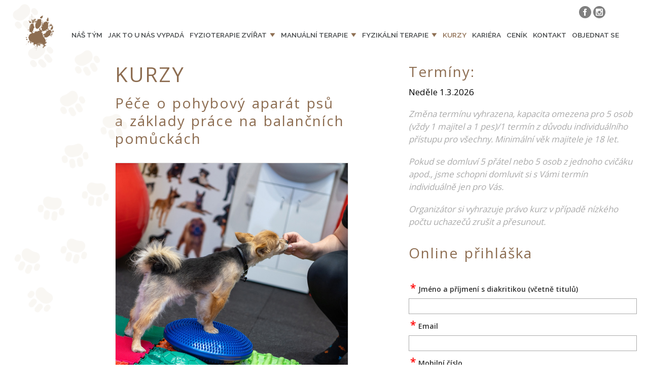

--- FILE ---
content_type: text/html; charset=UTF-8
request_url: https://www.fyziopropsy.cz/kurzy
body_size: 5867
content:
<!DOCTYPE html PUBLIC '-//W3C//DTD XHTML 1.0 Transitional//EN' 'http://www.w3.org/TR/xhtml1/DTD/xhtml1-transitional.dtd'>
<html xmlns="http://www.w3.org/1999/xhtml" xml:lang="cs" lang="cs">

<head>
<title>Vracíme vašim miláčkům radost ze života | Fyziopropsy.cz</title>
<meta http-equiv="Content-type" content="text/html; charset=utf-8" />
<meta http-equiv="Content-language" content="cs" />
<meta http-equiv="Cache-control" content="public" />
<meta name="facebook-domain-verification" content="fitbbze4jgo96qho25hes87qj1b6gp" />
<link rel="icon" href="https://www.fyziopropsy.cz/favicon.ico" />


<meta name="viewport" content="width=device-width, initial-scale=1" />
<meta name="description" content="Poskytujeme fyzioterapii a rehabilitaci zvířat, specializujeme se na ortopedické, neurologické, sportující a geriatrické pacienty." />
<meta name="author" content="Fyziopropsy.cz" />
<link rel="preconnect" href="https://fonts.gstatic.com">
<link href="https://fonts.googleapis.com/css2?family=Dosis:wght@800&amp;family=Open+Sans:wght@300;400;600&amp;family=Raleway:wght@400;500;600;700&amp;display=swap" rel="stylesheet">
<link rel="stylesheet" type="text/css" href="/include/styles_2025_12_31.css" media="screen,projection" />
<link rel="stylesheet" type="text/css" href="/include/responsive_2023_10_22b.css" media="screen,projection" />
<link rel="stylesheet" type="text/css" href="/scripts/responsivemenu/responsive-nav.css" media="screen,projection" />
<script type="text/javascript" src="/scripts/responsivemenu/responsive-nav.js"></script>
<link rel="stylesheet" type="text/css" href="/include/print.css" media="print" />
<script type="text/javascript" src="/scripts/jquery/jquery-3.4.1.min.js"></script>
<script type="text/javascript" src="/scripts/jquery/jquery.easing.1.3.js"></script>
<script type="text/javascript" src="/scripts/scroll/jquery.arbitrary-anchor.js"></script>
<script type="text/javascript" src="/scripts/gallery/jquery.justifiedGallery.min.js"></script>
<link rel="stylesheet" type="text/css" href="/scripts/gallery/justifiedGallery.min.css" media="screen,projection" />
<link rel="stylesheet" type="text/css" href="/scripts/fancy/jquery.fancybox.min.css" media="screen" />
<script type="text/javascript" src="/scripts/fancy/jquery.fancybox.min.js"></script>

<script type="text/javascript" src="/scripts/scripts.js"></script>

<link rel="stylesheet" type="text/css" href="/scripts/superfish/superfish.css" media="screen" />
<script type="text/javascript" src="/scripts/superfish/hoverIntent.js"></script>
<script type="text/javascript" src="/scripts/superfish/superfish.js"></script>
<script type="text/javascript" src="/scripts/superfish/supersubs.js"></script>

<script type="text/javascript">

$(document).ready(function(){ 
  $("ul.sf-menu").superfish({ 
    animation: {height:'show'} 
  }); 
}); 

</script>


<!-- Google Tag Manager -->
<script>(function(w,d,s,l,i){w[l]=w[l]||[];w[l].push({'gtm.start':
new Date().getTime(),event:'gtm.js'});var f=d.getElementsByTagName(s)[0],
j=d.createElement(s),dl=l!='dataLayer'?'&l='+l:'';j.async=true;j.src=
'https://www.googletagmanager.com/gtm.js?id='+i+dl;f.parentNode.insertBefore(j,f);
})(window,document,'script','dataLayer','GTM-WRVSJT7');</script>
<!-- End Google Tag Manager -->

</head>

<body>


<!-- Google Tag Manager (noscript) -->
<noscript><iframe src="https://www.googletagmanager.com/ns.html?id=GTM-WRVSJT7"
height="0" width="0" style="display:none;visibility:hidden"></iframe></noscript>
<!-- End Google Tag Manager (noscript) -->


<a class="scrolltop">&nbsp;</a>


<!-- Menu -->
<div id="menu">

<nav class="nav-collapse">



<!-- Article menu -->
<ul class="sf-menu"><li><a href="/nas-tym" title="Náš tým">Náš tým</a></li><li><a href="/jak-to-u-nas-vypada" title="Jak to u nás vypadá">Jak to u nás vypadá</a></li><li><a href="/fyzioterapie-zvirat" title="Fyzioterapie zvířat">Fyzioterapie zvířat</a><ul><li><a href="/fyzioterapie-zvirat##ortopedicky-pacient" title="Ortopedický pacient">Ortopedický pacient</a></li><li><a href="/fyzioterapie-zvirat##neurologicky-pacient" title="Neurologický pacient">Neurologický pacient</a></li><li><a href="/fyzioterapie-zvirat##geriatricky-pacient" title="Geriatrický pacient">Geriatrický pacient</a></li><li><a href="/fyzioterapie-zvirat##psi-sportovci" title="Psí sportovci">Psí sportovci</a></li><li><a href="/fyzioterapie-zvirat##vystavni-psi" title="Výstavní psi">Výstavní psi</a></li><li><a href="/fyzioterapie-zvirat##pacient-s-nadvahou" title="Pacient s nadváhou">Pacient s nadváhou</a></li></ul></li><li><a href="/manualni-terapie" title="Manuální terapie">Manuální terapie</a><ul><li><a href="/manualni-terapie##masaze" title="Masáže">Masáže</a></li><li><a href="/manualni-terapie##kloubni-mobilizace" title="Kloubní mobilizace">Kloubní mobilizace</a></li><li><a href="/manualni-terapie##dornova-metoda" title="Dornova metoda">Dornova metoda</a></li><li><a href="/manualni-terapie##aktivni-manualni-terapie" title="Aktivní manuální terapie">Aktivní manuální terapie</a></li></ul></li><li><a href="/fyzikalni-terapie" title="Fyzikální terapie">Fyzikální terapie</a><ul><li><a href="/fyzikalni-terapie##aquaterapie" title="Aquaterapie / Hydroterapie ">Aquaterapie / Hydroterapie </a></li><li><a href="/fyzikalni-terapie##laserterapie" title="Laserterapie">Laserterapie</a></li><li><a href="/fyzikalni-terapie##magnetoterapie" title="Magnetoterapie">Magnetoterapie</a></li><li><a href="/fyzikalni-terapie##termoterapie" title="Termoterapie">Termoterapie</a></li><li><a href="/fyzikalni-terapie##balancni-pomucky" title="Balanční pomůcky">Balanční pomůcky</a></li><li><a href="/fyzikalni-terapie##elektroterapie" title="Elektroterapie">Elektroterapie</a></li><li><a href="/fyzikalni-terapie##ems" title="EMS">EMS</a></li><li><a href="/fyzikalni-terapie##tens" title="TENS">TENS</a></li></ul></li><li><a class="current" href="/kurzy" title="Kurzy">Kurzy</a></li><li><a href="/kariera" title="Kariéra">Kariéra</a></li><li><a href="/cenik" title="Ceník">Ceník</a></li><li><a href="/kontakt" title="Kontakt">Kontakt</a></li><li class="last"><a href="/objednavka" title="Objednat se">Objednat se</a></li></ul>
<!-- /Article menu -->
</nav>

</div>
<!-- /Menu -->








<!-- Header -->
<div id="header"></div>
<!-- /Header -->





<h1 class="header">
  <a href="/" title="Vracíme vašim miláčkům radost ze života | Fyziopropsy.cz">
    <span>
      Vracíme vašim miláčkům radost ze života | Fyziopropsy.cz
    </span>
  </a>
</h1>



<!-- Container -->
<div id="container">

<!-- Content -->
<div id="content"><div id="kurzy-left">

<!-- Text -->
<div class="article uprava-typografie"><h1>KURZY</h1><h3>Péče o pohybový aparát psů a základy práce na balančních pomůckách</h3><style scoped>@media only screen and (min-width: 960px) {.article .article-img-fly-93 {width: 670px; max-width: 100%; margin-left: 0px;} .article .article-img-fly-93 img {width: 670px;}}</style><p class="article-img article-img-fly-93"><a title="" href="/photos/qitbx7obpw.jpg" data-fancybox="article" data-caption=""><img src="/photos/qitbx7obpw.jpg" alt="" class="blog-image" /></a><span><strong></strong></span></p><p>Na kurzu se naučíte, jak správně pečovat o pohybový aparát svého psa při sportovním výkonu, zaměříme se na rozcvičku, samotný sport, strečink, výživu, relaxaci a také fyzioterapii. Naučíte se zároveň pravidla pro správnou práci na balančních pomůckách z pohledu věku, výkonu a tréninku Vašeho psa. Cvičení na těchto pomůckách může velice často pomoci ke správnému vybudování kondice, předcházení zranění u sportu a zároveň k lepšímu a kvalitnějšímu fyzickému výkonu. Celý kurz je rozdělen na teorii a praxi. Na konci kurzu získáte certifikát o absolvování kurzu.</p><p>Pro koho je kurz vhodný: pro majitele psů, kteří se chtějí více dozvědět o pohybovém aparátu svého psa a naučit se správně pracovat s balančními pomůckami. Kurz je určen pro začátečníky i pokročilé. Psí sportovce, nesportovce, mladé psy i štěňata. Ke každému přistupujeme individuálně, dle potřeby pejska.</p><p><em>Tento kurz je vytvořen především pro naše klienty, aby se naučili lépe pracovat se svými psy doma k fyzioterapii a pro ostatní majitele psů. Neslouží jako vzdělávací kurz pro fyzioterapeuty. </em></p><h3>Kdo je lektorem:</h3><p>Lektorky jsou odborně vzdělané veterinární fyzioterapeutky s rozsáhlou praxí z týmu Fyzio pro psy.<br />Ing. Ivana Votrubová, CertCAAPR<br />nebo<br />Tereza „Alex“ Hánová, CSART, CCFT</p><p>Kurz je jednodenní (od 9 hod. do cca 17 hodin)</p><p>Cena: 3 900 Kč/os./1 pes</p><p>Včetně výukových skript a možnosti využití vybavení ordinace (vlastní vybavení nosit nemusíte)</p></div>
<!-- /Text --></div><div id="kurzy-right">

<!-- Text -->
<div class="article uprava-typografie"><h3>Termíny:</h3><p>Neděle 1.3.2026</p><p><em>Změna termínu vyhrazena, kapacita omezena pro 5 osob (vždy 1 majitel a 1 pes)/1 termín z důvodu individuálního přístupu pro všechny. Minimální věk majitele je 18 let.</em></p><p><em>Pokud se domluví 5 přátel nebo 5 osob z jednoho cvičáku apod., jsme schopni domluvit si s Vámi termín individuálně jen pro Vás. </em></p><p><em>Organizátor si vyhrazuje právo kurz v případě nízkého počtu uchazečů zrušit a přesunout.</em></p><h3>Online přihláška</h3><form action="/kurzy" method="post" class="formik"><label for="formik_jmeno-a-prijmeni-s-diakritikou-vcetne-titulu-303" class="input-text"><span>*</span> Jméno a příjmení s diakritikou (včetně titulů)</label>
<input id="formik_jmeno-a-prijmeni-s-diakritikou-vcetne-titulu-303" type="text" class="input-input" name="jmeno-a-prijmeni-s-diakritikou-vcetne-titulu-303" />
<br/>

<label for="formik_email-304" class="input-text"><span>*</span> Email</label>
<input id="formik_email-304" type="text" class="input-input" name="email-304" />
<br/>

<label for="formik_mobilni-cislo-305" class="input-text"><span>*</span> Mobilní číslo</label>
<input id="formik_mobilni-cislo-305" type="text" class="input-input" name="mobilni-cislo-305" />
<br/>

<label for="formik_ico-306" class="input-text">IČO</label>
<input id="formik_ico-306" type="text" class="input-input" name="ico-306" />
<br/>

<div class="div-radio"><span>*</span> Termín – vyberte z možností</div>
<input id="formik_nedele-132026-382" class="input-radio" type="radio" name="termin-vyberte-z-moznosti-307" value="382" checked /><label for="formik_nedele-132026-382" class="label-radio">Neděle 1.3.2026</label><div class="clear"></div>
<br/>

<label for="formik_zakladni-informace-o-vasem-psovi-plemeno-vek-aktivita-310" class="input-text"><span>*</span> Základní informace o Vašem psovi (plemeno, věk, aktivita)</label>
<textarea id="formik_zakladni-informace-o-vasem-psovi-plemeno-vek-aktivita-310" name="zakladni-informace-o-vasem-psovi-plemeno-vek-aktivita-310"></textarea>
<br/>

<p>Pokud chcete darovat tento kurz jako dárek, napište nám do poznámky jméno obdarovaného a my Vám zašleme dárkový voucher po úhradě do e-mailu.</p><label for="antispam-forms-302" class="input-text"><span>*</span> Antispam <span class="red-smaller">(zapiš pozpátku!)</span></label>
<input type="text" name="antispam-forms-302" value="" id="antispam-forms-302" class="input-antispam input-input" /><img src="/pismena/png-000000/7.png" alt="7" /><img src="/pismena/png-000000/3.png" alt="3" /><img src="/pismena/png-000000/8.png" alt="8" /><img src="/pismena/png-000000/18.png" alt="18" /><img src="/pismena/png-000000/9.png" alt="9" /><input type="hidden" name="spam_control" value="918837" />
<br/>

<input type="submit" name="kurzy-302" value="Přihlásit se" class="button" />
<input type="hidden" name="formik_generate_form" value="kurzy-302" />

</form>
</div>
<!-- /Text --></div><div class="clear"></div><div id="kurzy-bottom">

<!-- Text -->
<div class="article uprava-typografie"><p><em>Oběd je zajištěn v nedaleké dog friendly restauraci. Není hrazen z ceny kurzu.</em></p><p><em>Upozorňujeme, že kurz NENÍ vhodný pro REAKTIVNÍ (agresivní) PSI, psi musí být klinicky zdraví a musí mít platné očkování. Není vhodné vzít s sebou pejsky s vážnějšími pohybovými problémy, pejsky staré a s ohledem na ostatní pejsky se nemohou zúčastnit hárající feny. Pokud si nejste jisti, lze to s námi raději zkonzultovat. </em></p><p><em>Upozorňujeme také, že jsme oprávněni v případě nemocného, agresivního nebo reaktivního psa, takového majitele požádat, aby kurz opustil z důvodu zachování maximální bezpečnosti, v tomto případě NEBUDE platba za kurz vrácena.</em></p><p><strong>Odesláním formuláře souhlasíte se zpracováním osobních údajů.</strong><br />Zásady zpracování osobních údajů a podmínky rezervace</p><h3><style scoped>@media only screen and (min-width: 480px) {.article-img-fly-left-42 {  } .article-img-fly-left-42 img {width: 250px;}}</style><a title="" href="/photos/qgop25iu4k.jpg" class=" article-img-fly-left article-img-fly-left-42" data-fancybox="article" data-caption=""><img src="/photos/qgop25iu4k.jpg" alt="" /></a>Co s sebou:</h3><p>Očkovací průkaz psa, deku nebo jinou podložku pod psa, případně Kenelku pro odložení psa, misku na vodu, pamlsky pro pejska, pohodlné oblečení,a především dobrou náladu :-)</p><p><em>Můžete si s sebou vzít své balanční pomůcky, pokud máte. Naučíte se případně, jak pracovat s těmi svými. Není to ale nezbytné, máme jich tu dost pro všechny.</em></p><p>Platební podmínky Vám budou zaslány na Vámi uvedený e-mail po odeslání přihlášky. Po připsání částky na účet bude Vaše rezervace potvrzena e-mailem až poté budete teprve přihlášeni na kurz.</p><p><em>Platba za kurz je nevratná, pokud se kurzu nebudete moci z vážných důvodů zúčastnit, budeme to řešit individuálně. Děkujeme za pochopení.</em></p></div>
<!-- /Text --></div></div>
<!-- /Content -->



<!-- Footer -->
<div id="footer"><div class="footer-link"><span><a href="/objednavka">Chci termín</a></span></div></div>
<!-- /Footer -->





</div>
<!-- /Container -->


<img src="/images/stopa.png" class="paw paw1" width="50" height="50" />
<img src="/images/stopa.png" class="paw paw2" width="50" height="50" />
<img src="/images/stopa.png" class="paw paw3" width="50" height="50" />
<img src="/images/stopa.png" class="paw paw4" width="50" height="50" />
<img src="/images/stopa.png" class="paw paw5" width="50" height="50" />
<img src="/images/stopa.png" class="paw paw6" width="50" height="50" />
<img src="/images/stopa.png" class="paw paw7" width="50" height="50" />
<img src="/images/stopa.png" class="paw paw8" width="50" height="50" />
<img src="/images/stopa.png" class="paw paw9" width="50" height="50" />
<img src="/images/stopa.png" class="paw paw10" width="50" height="50" />
<img src="/images/stopa.png" class="paw paw11" width="50" height="50" /><!-- Social -->
<div id="socialmenu">
<div id="socialmenuin">
<div>
<a href="https://www.facebook.com/Fyziopropsy/" title="Facebook" target="_blank"><img src="/images/social-facebook-black.png" /></a>
<a href="https://www.instagram.com/fyziopropsy/" title="Instagram" target="_blank"><img src="/images/social-instagram-black.png" /></a>
</div>
</div>
</div>
<!-- /Social -->

<script type="text/javascript">

AA_CONFIG = {
  animationLength:  700,
  easingFunction:   'easeInBack',
  scrollOffset:     110
};

</script>


  <script>
    var navigation = responsiveNav(".nav-collapse", {insert: "before"});
  </script>

  
  <script>
    
  $("#mygallery").justifiedGallery({

  rowHeight : 130,
  lastRow : 'nojustify',
  margins : 3

  });

  </script>

  
  <script>

  $('[data-fancybox]').fancybox({
    buttons : [
        //'share',
        'zoom',
        //'slideShow',
        //'fullScreen',
        //'download',
        //'thumbs',
        'close'
    ]
  })

  </script>

  
  <script>
    
  $(document).scroll(function () {
    var y = $(this).scrollTop();
    if (y > 800) {
        $('.scrolltop').fadeIn();
    } else {
        $('.scrolltop').fadeOut();
    }
  });

  $(".scrolltop").click(function() {
    $("html, body").animate({ scrollTop: 0 }, "slow");
    return false;
  });

  </script>

  
<script>

jQuery(document).ready(function($) {
    $(".clickable-row").click(function() {
        window.location = $(this).data("href");
    });
});

</script><!-- Global site tag (gtag.js) - Google Analytics -->
<script async src="https://www.googletagmanager.com/gtag/js?id=UA-636656-87"></script>
<script>
  window.dataLayer = window.dataLayer || [];
  function gtag(){dataLayer.push(arguments);}
  gtag('js', new Date());

  gtag('config', 'UA-636656-87');
</script>

</body>
</html>

--- FILE ---
content_type: text/css
request_url: https://www.fyziopropsy.cz/include/styles_2025_12_31.css
body_size: 14699
content:
/* ------------------------------------------ */
/* Webova galerie Azael --------------------- */
/* Zakladni styly --------------------------- */
/* ------------------------------------------ */



/* Reset css
----------------------------------------------- */
html, body, div, span, applet, object, iframe, h1, h2, h3, h4, h5, h6, p, blockquote, pre, a, abbr, acronym, address, big, cite, code, del, dfn, em, font, img, ins, kbd, q, s, samp, small, strike, strong, sub, sup, tt, var, b, u, i, center, dl, dt, dd, ol, ul, li, fieldset, form, label, legend, table, caption, tbody, tfoot, thead, tr, th, td {margin: 0; padding: 0; border: 0; outline: 0; font-weight: inherit; font-style: inherit; font-size: 100%; font-family: inherit; vertical-align: baseline;}
body {line-height: 1; color: black; background: #fff;}
ol, ul {list-style: none;}
table {border-collapse: collapse; border-spacing: 0;}
caption, th, td {text-align: left; font-weight: normal;}
blockquote:before, blockquote:after, q:before, q:after {content: ''; content: none;}
blockquote, q {quotes: none;}
:focus {outline: 0;}
ins {text-decoration: none;}
del {text-decoration: line-through;}



/* Basic formatting
----------------------------------------------- */
html {height: 100%;}
body {color: #000; font: 16px/1em 'Open Sans', Raleway, Arial, "Trebuchet MS", Verdana; height: 100%; background: #fff; font-weight: 500;}

a, a:visited {color: #000; text-decoration: underline; cursor: pointer;}
a:hover {color: #8d6d51; text-decoration: none;}
p {margin: 20px 0;}
strong {font-weight: bold;}
em {font-style: italic;}

input[type="submit"] {cursor: pointer;}

.clear {clear: both;}
.clear-10 {clear: both; padding: 8px 0 7px 0;}
.clear-20 {clear: both; padding: 10px 0;}
.left {float: left;}
.right {float: right;}
.bold {font-weight: bold;}
.no-bold {font-weight: normal; padding-left: 17px;}

.height-1 {height: 1px;}
.height-15 {height: 15px;}
.margin-0 {margin: 0;}
.padding-0 {padding: 0;}

.black {color: black;}
.blue {color: blue;}
.green {color: green;}
.grey {color: grey;}
.orange {color: orange;}
.red {color: red;}
.red2 {color: red;}

.hidden {display: none; visibility: hidden;}



/* Fonty
----------------------------------------------- */
/*
@font-face {font-family: Enge; src: url("../type/engeexpa.ttf");}
*/



/* ------------------------------------------ */
/* Webova galerie Azael --------------------- */
/* Styly galerie ---------------------------- */
/* ------------------------------------------ */



/* Save layout
----------------------------------------------- */
.blog-content {width: 100%; margin-left: 0;}



/* Debug table
----------------------------------------------- */
#debug {border-spacing: 1px; font-size: 0.69em; position: absolute; left: 0; top: 0;}
#debug td {background: #d5d5d5; padding: 5px 8px;}
#debug th {background: #aaa; font-weight: bold; padding: 5px 8px;}
#debug tr.debug-red td {font-weight: bold; color: red;}

#debugdiv {width: 90%; margin-left: 5%;}
#debugdiv h3 {font-weight: bold; color: blue; font-size: 1.5em; display: block; width: 100%; margin: 20px 0 5px;}
#debugdiv h3 span {color: red;}
#debugdiv h3 span.green {color: green;}



/* Lista
----------------------------------------------- */
.lista {float: left; margin: 10px 0 15px 0; clear: both; width: 96%; font-size: 0.75em; line-height: 2.0em;}
.lista a, .lista a:visited {text-decoration: underline;}



/* Strankovani
----------------------------------------------- */
#centering {clear: both; width: 100%; overflow: hidden; padding: 15px 0;}

#pagination {padding: 0; margin: 0 auto; list-style-type: none; float: left; position: relative; left: 50%; font-size: 0.875em;}
#pagination li {float: left; position: relative; right: 50%;}
#pagination li a {width: auto; display: block; padding: 2px 4px; text-decoration: none;}
#pagination .active {padding: 2px 4px; color: #a00000;}



/* Alerts
----------------------------------------------- */
.alert-bad {border: 0; width: calc(100% - 20px); font-size: 0.75em; padding: 10px; font-weight: bold; background: #ef3b3d; margin: 10px 0 12px 0; color: #fff; position: relative; z-index: 3;}
.alert-good {border: 0; width: calc(100% - 20px); font-size: 0.75em; padding: 10px; font-weight: bold; background: #5fa74d; margin: 10px 0 12px 0; color: #fff; position: relative; z-index: 3;}

.alert-blue {width: calc(100% - 34px); float: left; text-align: center; background: #3472bb; color: #fff; padding: 16px; margin-top: 30px; line-height: 1.75em; border: 1px solid #3472bb;}
.alert-blue a, .alert-blue a:visited {color: #fff833; border-bottom: 1px solid #fff833; text-decoration: none;}
.alert-blue a:hover {color: #fff; border-bottom: 1px solid #fff; text-decoration: none;}

.alert-grey {width: calc(100% - 34px); float: left; text-align: left; background: #fff; color: #000; padding: 8px 16px; margin-top: 10px; line-height: 1.5em; font-size: 0.875em; border: 1px solid #000;}
.alert-grey strong span {width: auto; display: inline; font-size: 2.125em; color: #000; position: relative; top: 10px;}
.alert-grey span {width: 100%; display: block; font-size: 0.875em; color: #aaa;}

.alert-sql {border: 1px dashed #f3c14a; width: 500px; font-size: 0.75em; line-height: 1.4em; padding: 5px 5px 5px 35px; background: #fffca2; margin: 10px 0 12px 0; color: #000; position: relative; z-index: 3;}
.alert-sql-highlight {border: 5px solid red;}
.alert-info {border: 0; width: calc(100% - 20px); font-size: 0.75em; padding: 10px; font-weight: bold; background: #ce6f00; margin: 10px 0 12px 0; color: #fff; position: relative; z-index: 3;}
.alert-bad a, .alert-good a, .alert-info a, .alert-bad a:visited, .alert-good a:visited, .alert-info a:visited {color: #fff; text-decoration: underline;}
.alert-bad a:hover, .alert-good a:hover, .alert-info a:hover {color: #fff;}
.align-center {position: relative; left: 50%; margin: 0 0 0 -195px; width: 410px; padding-bottom: 10px; clear: both;}
.align-left {width: 410px; padding-bottom: 10px; clear: both;}



/* Kniha navstev - editace
----------------------------------------------- */
#kniha {width: 650px; max-width: calc(100% - 50px); background: #f8f8f8; border: 5px solid #e8e8e8; font-size: 0.75em;}
#kniha input, #kniha textarea {background: #fff; border: 1px solid #ccc; color: #777;}
.posttop-comment {border: 1px solid #e3e3e3; background: #e3e3e3;}
.posttext-comment {border: 1px solid #f8f8f8; background: #f8f8f8; font-size: 0.75em;}
.post-comment-reply .posttop-comment {border: 1px solid #d5e0f6; background: #d5e0f6;}
.post-comment-reply .posttext-comment {border: 1px solid #eaf0fb; background: #eaf0fb; font-size: 0.75em;}



/* Kniha navstev
----------------------------------------------- */
#kniha {padding: 20px; margin: 10px auto 40px; overflow: hidden; position: relative; left: 0; clear: both;}
#kniha h4 {color: #7f7f7f; font-size: 1.5em; font-weight: bold; margin-bottom: 7px; padding-bottom: 0;}
#kniha p {color: #7f7f7f; font-size: 0.875em; margin: 0; padding: 0;}
#kniha p a, #kniha p a:visited {color: #525252;}
#kniha hr {border-width: 0; border-top: 1px solid #d9d9d9; height: 1px; margin: 20px 0 15px 0; padding: 0;}
#kniha .comment-input {width: 100%; margin-bottom: 4px;}
#kniha .comment-nadpis {width: calc(100% - 2px); text-align: left; padding: 7px 0 4px 2px; font-weight: bold; color: #777;}
#kniha .comment-nadpis span {margin-left: 5px; font-size: 1.25em; color: red;}
#kniha .comment-pole {width: 100%; float: left; margin-bottom: 10px;}
#kniha .comment-pole input {width: calc(100% - 10px); font-size: 1.0em; padding: 4px;}
#kniha .comment-pole input:focus {border: 1px solid #8c8c8c;}
#kniha .comment-pole-textarea textarea {height: 177px; padding: 4px; width: calc(100% - 10px);}
#kniha .comment-pole-textarea textarea:focus {border: 1px solid #8c8c8c;}
#kniha .comment-antispam {width: calc(100% - 112px); float: left;}
#kniha .comment-antispam input {width: calc(100% - 10px); font-size: 1.0em; padding: 4px;}
#kniha .comment-antispam input:focus {border: 1px solid #8c8c8c;}
#kniha .comment-kod {width: 100px; float: left; padding: 2px 0 0 5px;}
#kniha .comment-bottom {width: 100%; float: left;}
#kniha .comment-smile {float: left; width: 140px; padding: 8px 0 0 10px;}
#kniha .comment-button {float: right; font-weight: bold; width: 120px; text-align: right; margin-right: 2%;}
#kniha .comment-button input {width: 90%; padding: 5px; cursor: pointer;}
#kniha .comment-button input:hover {background: #e8e8e8; color: #c60000;}
#kniha .comment-button input:focus {color: #7e0000;}

#kniha .prvni-sloupec {width: 40%; float: left;}
#kniha .druhy-sloupec {float: right; width: 57%;}
#kniha #antispam img {position: relative; top: 5px;}
#kniha textarea {width: 100%; height: 86px; margin-bottom: 10px; position: relative; top: -1px; padding: 0;}

.slider-inbox-reply {width: 477px; font-size: 0.75em; margin: 10px;}
.slider-inbox-reply input, .slider-inbox-reply textarea {background: #fff; border: 1px solid #ccc; color: #777;}
.slider-inbox-reply .comment-input {width: 100%; margin-bottom: 4px;}
.slider-inbox-reply .comment-nadpis {width: 40%; text-align: left; padding: 7px 0 4px 2px; font-weight: bold; color: #777;}
.slider-inbox-reply .comment-nadpis span {margin-left: 5px; font-size: 1.25em; color: red;}
.slider-inbox-reply .comment-pole {width: 90%; float: left; margin-bottom: 10px;}
.slider-inbox-reply .comment-pole input {width: 98%; font-size: 1.0em; padding: 4px;}
.slider-inbox-reply .comment-pole input:focus {border: 1px solid #8c8c8c;}
.slider-inbox-reply .comment-pole-textarea textarea {}
.slider-inbox-reply .comment-pole-textarea textarea:focus {border: 1px solid #8c8c8c;}
.slider-inbox-reply .prvni-sloupec-reply {width: 40%; float: left;}
.slider-inbox-reply .druhy-sloupec-reply {float: right; width: 59%;}
.slider-inbox-reply textarea {width: 97%; height: 86px; margin-bottom: 10px;}

.slider-inbox-reply .comment-bottom {width: 100%; float: left;}
.slider-inbox-reply .comment-button {float: right; font-weight: bold; width: 136px; text-align: right;}
.slider-inbox-reply .comment-button input {width: 90%; padding: 5px; cursor: pointer;}
.slider-inbox-reply .comment-button input:hover {background: #e8e8e8; color: #c60000;}
.slider-inbox-reply .comment-button input:focus {color: #7e0000;}

.post-comment {margin: 0 0 16px 40px; width: 500px;}
.post-comment-reply {margin: 0 0 16px 70px; width: 470px; overflow: hidden;}
.posttop-comment {padding: 7px 7px 10px 7px; height: 12px;}
.username-comment {font-weight: bold; width: auto; float: left;}
.username-comment a {color: #8f8f8f; font-size: 0.75em; font-weight: normal; position: relative; top: -1px; cursor: pointer; margin-right: 2px; text-decoration: none;}
.username-comment a.order-reply {color: #9da8be;}
.username-comment a:hover {color: #000;}
.comment-reakce {color: #168ec6; text-decoration: none; display: block; padding-top: 10px; width: 150px;}
.comment-reakce-link, a.comment-reakce-link:visited {padding: 0 5px 0 9px; color: green; background: url("../img/reaction-down.gif") 0 4px no-repeat;}
.comment-reakce-who, a.comment-reakce-who:visited {color: #7f7f7f; padding-left: 9px; background: url("../img/reaction-up.gif") 0 4px no-repeat; margin-left: 5px;}
.userweb-comment {width: auto; float: left; margin-left: 10px;}
.userweb-comment-right {width: auto; float: right;}
.userweb-image {height: 20px; border: 0;}
.posttext-comment {padding: 7px; border-top: 0; text-align: left; overflow: hidden;}
.postdate-comment {float: right; margin-right: 10px; font-size: 0.75em; padding: 1px 0 0 0;}

.postimg-comment {width: 40px; float: left;}
.postbody-comment {width: 425px; float: right;}

#vypis {width: 500px; position: relative; left: 50%; margin: 0 0 0 -290px; float: left;}



/* Thumbnail
----------------------------------------------- */
.thumbnail {width: 23.5%; height: auto; float: left; text-align: left; font-size: 0.75em; position: relative; margin: 0 2% 2% 0;}
.thumbnail:nth-child(4n) {margin-right: 0;}
.thumbnail a, .thumbnail a:visited {width: 100%; height: 100%; display: block;}
.thumbnail span {width: 100%; display: block; float: left; text-align: center; padding: 10px 0; position: absolute; bottom: 0; background: #fff; opacity: 0.85; font-size: 0.875em; color: #000; font-weight: 400;}
.thumbnail img {width: 100%; border: 0px solid #000; margin: 0 0 0 0;}
.thumbnail a img, .thumbnail a:visited img {transition: 0.3s; opacity: 1;}
.thumbnail a:hover img {opacity: 0.7;}

.star {color: red; font-weight: bold;}
.star img {border: 1px solid red;}

.shadow img {border: 0;}
.shadow a, .shadow a:visited {background: #fff; border-left: 1px solid #e0e0e0; border-top: 1px solid #e0e0e0; padding: 8px 8px 3px 8px; display: block; float: left; -moz-box-shadow: 0px 1px 10px #b7b7b7; -webkit-box-shadow: 0px 1px 10px #b7b7b7; box-shadow: 0px 1px 10px #b7b7b7; -o-box-shadow: 0px 1px 10px #b7b7b7; -ms-filter: "progid:DXImageTransform.Microsoft.Shadow(Strength=5, Direction=135, Color='#d1d1d1')"; filter: progid:DXImageTransform.Microsoft.Shadow(Strength=5, Direction=135, Color='#d1d1d1');}
.shadow span {width: 161px; display: block; float: left; text-align: center; padding-left: 1px; padding-top: 7px;}

.thumbnail-all-span {width: 500px; display: block; float: left; font-weight: bold; font-size: 0.75em; padding-top: 5px;}
.thumbnail-all-p {width: 500px; display: block; float: left; font-size: 0.75em; margin-top: 0; padding-top: 3px;}

.gallery-info {font-size: 0.75em; width: 95%; margin: 0 0 15px 2%;}



/* Vypis poslednich komentaru
----------------------------------------------- */
.comments-list {overflow: hidden; float: left; width: 600px; margin: 0 0 15px 2%;}
.comments-list-re {padding-left: 75px; width: 540px;}

.comments-list .comments-list-img {float: left; margin: 0 15px 0 0;}
.comments-list .comments-list-img img {border: 1px solid #000; width: 60px;}
.comments-list .comments-list-text {float: left; width: 520px;}
.comments-list .comments-list-text h4 {margin: 0; padding: 0 0 3px 0; font-weight: bold; font-size: 0.75em;}
.comments-list .comments-list-text h4 span {color: #aaa; font-weight: normal;}
.comments-list .comments-list-text p {margin: 0; padding: 0; font-size: 0.75em;}



/* Thumbnail - zarovnani na stred vertikalne i horizontalne
----------------------------------------------- */
.thumbnail-back {border: 1px solid #d2d2d2; margin: 0 0 10px 10px; background: #ebebeb;}
.thumbnail-back:hover {background: #cacaca;}
.posun {margin-top: 10px;}



/* Thumbnail - odkazy
----------------------------------------------- */
.thumbnail-link {width: 150px; height: 160px; float: left; text-align: center; font-size: 0.75em;}
.thumbnail-link img {border: 1px solid #000; margin: 0 0 5px 0;}

.thumbnail-link-list {width: 96%; margin-left: 2%;}
.thumbnail-link-list h4 {margin: 0; padding: 0 0 3px 0; font-weight: bold;}
.thumbnail-link-list h4 a, .thumbnail-link-list h4 a:visited {text-decoration: underline; font-size: 0.75em;}
.thumbnail-link-list h4 span a, .thumbnail-link-list h4 span a:visited {color: #828282; font-size: 0.75em; font-weight: normal; text-decoration: none;}
.thumbnail-link-list p {margin: 0 0 20px 0; padding: 0; font-size: 0.875em; color: #494949;}

.thumbnail-link-thumblist {width: 90%; margin: 0 0 15px 2%; float: left;}
.thumbnail-link-thumblist .thumbnail-link-list-img {float: left; margin: 0 15px 20px 0;}
.thumbnail-link-thumblist .thumbnail-link-list-img img {border: 1px solid #000;}
.thumbnail-link-thumblist .thumbnail-link-list-text {float: left; width: 480px;}
.thumbnail-link-thumblist .thumbnail-link-list-text h4 {margin: 0; padding: 0 0 3px 0; font-weight: bold;}
.thumbnail-link-thumblist .thumbnail-link-list-text h4 a, .thumbnail-link-thumblist .thumbnail-link-list-text h4 a:visited {text-decoration: none;}
.thumbnail-link-thumblist .thumbnail-link-list-text h4 span a, .thumbnail-link-thumblist .thumbnail-link-list-text h4 span a:visited {color: #828282; font-size: 0.75em; font-weight: normal; text-decoration: none;}
.thumbnail-link-thumblist .thumbnail-link-list-text p {margin: 0 0 20px 0; padding: 0; font-size: 0.875em;}

#links {clear: both; float: left; margin: 0; width: 95%;}
#links h3 {margin: 0 0 0 2%; padding-top: 0.3em; font-weight: bold; line-height: 2.5em; display: block; clear: both;}
#links h3.first {padding-top: 0em;}



/* Seznam uzivatelu
----------------------------------------------- */
.userlist-img {float: left; width: 160px; margin-left: 2%; padding: 0 10px 10px 0;}
.userlist-img img {border: 1px solid #000;}
.userlist-text {float: right; width: 490px; padding: 0 20px 20px 0;}
.userlist-text h1 {font-size: 1.0em; font-weight: bold; padding-bottom: 7px;}
.userlist-text h1 a, .userlist-text h1 a:visited {text-decoration: none;}
.userlist-text ul li {font-size: 0.75em; display: block; padding-bottom: 5px;}



/* Article
----------------------------------------------- */
.article {width: 100%; margin-left: 0; clear: both;}

.article h1 {font-weight: 500; font-size: 2.5em; padding: 0.31em 0 0 0; line-height: 1.25em; color: #8d6d51; letter-spacing: 1.5pt; word-spacing: 2pt;}
.article h1.h1-smaller {font-size: 1.75em;}
.article h2 {font-weight: 500; font-size: 2.0em; padding: 1.0em 0 0.25em 0; line-height: 1.25em; color: #8d6d51; letter-spacing: 1.5pt; word-spacing: 2pt;}
.article h3 {font-weight: 500; font-size: 1.75em; padding: 0.5em 0 0.35em 0; line-height: 1.25em; color: #8d6d51; letter-spacing: 1.5pt; word-spacing: 2pt;}
.article h3.h3-red {color: #ef3b3d;}
.article h4 {font-weight: 500; font-size: 1.35em; padding: 0.25em 0 1.0em 0; line-height: 1.25em; color: #8d6d51; letter-spacing: 1.5pt; word-spacing: 2pt;}
.article h4.h4-smaller {font-size: 1.0em;}
.article h5 {font-weight: 500; font-size: 0.875em; padding: 1.0em 0 0.75em 0; line-height: 1.25em; text-decoration: underline; color: #8d6d51; letter-spacing: 1.5pt; word-spacing: 2pt;}
.article h6 {font-weight: 500; font-size: 0.875em; padding: 1.0em 0 0.75em 0; line-height: 1.25em; font-style: italic; color: #8d6d51; letter-spacing: 1.5pt; word-spacing: 2pt;}

.article hr {border-width: 0; border-top: 1px solid #8D6D51; height: 1px; margin: 45px 0 30px 0; padding: 0;}

.article p {font-size: 1.06em; line-height: 1.5em; margin: 0 0 1.1em 0; font-weight: 500;}
.article p.text-brown {background: #8d6d51; color: #fff; width: calc(100% - 40px); padding: 20px;}
.article p.text-red {background: #ef3b3d; color: #fff; width: calc(100% - 40px); padding: 20px;}

.article img {max-width: 100%;}
.article pre {border: 1px dotted #000; margin: 0.75em 1.56em 0.75em 0; padding: 0.63em 0.94em; background: #fff; font-size: 0.75em; font-family: "courier new"; line-height: 1.4em; display: block; overflow-x: auto; white-space: pre-wrap; white-space: -moz-pre-wrap !important; white-space: -pre-wrap; white-space: -o-pre-wrap; word-wrap: break-word;}
.article blockquote {border-left: 1px dashed #000; margin: 0.75em 25px 0.75em 0; background: #d7d7d7; display: block;}
.article blockquote p {font-size: 0.875em; line-height: 1.6em; padding: 0.63em 0.94em;}

.article ul {margin: 0.75em 0 1.25em 1.56em; font-size: 1.0em; list-style: disc; float: left; display: block; width: calc(100% - 1.56em);}
.article ul li {line-height: 1.5em; float: left; width: 100%;}
.article ul li ul {margin-top: 0; margin-bottom: 0; font-size: 1.0em; list-style: circle; width: calc(100% - 1.56em);}
.article ul li ul li ul {margin-top: 0; margin-bottom: 0; font-size: 1.0em; list-style: square;}

.article ol {margin: 0.75em 0 1.25em 1.56em; font-size: 1.0em; list-style: decimal; float: left; display: block; width: calc(100% - 1.56em);}
.article ol li {line-height: 1.5em; float: left; width: 100%;}
.article ol li ol {margin-top: 0; margin-bottom: 0; font-size: 1.0em; width: calc(100% - 1.56em);}
.article ol li ol li ol {margin-top: 0; margin-bottom: 0; font-size: 1.0em; list-style: lower-latin;}

.article table {width: auto; border-collapse: collapse; font-size: 0.75em; margin: 1.0em 0 2.5em 0; border: 1px solid #888; border-right: 0;}
.article table caption {font-variant: small-caps; padding-bottom: 0.63em;}
.article table.full {width: 100%;}
.article table th {background: #e0e0e0; color: #333; padding: 0.5em; border-bottom: 1px solid #888; text-align: left; font-weight: bold; border-right: 1px solid #888;}
.article table td {border-bottom: 1px solid #888; border-right: 1px solid #888; padding: 0.5em;}

.article .table-title {padding-top: 10px; float: left; width: 100%;}
.article .table-desc, .article .table-title {font-size: 0.75em;}

.article .article-vlevo {float: left; margin: 10px; margin-left: 0; border: 1px solid #000;}
.article .article-vpravo {float: right; margin: 10px 5px 10px 10px; border: 1px solid #000;}
.article .article-text-vlevo {text-align: left;}
.article .article-text-vpravo {text-align: right;}
.article .article-text-center {text-align: center;}
.article .article-text-justify {text-align: justify;}
.article .youtube {text-align: center; padding: 20px 0;}

.article .underline {text-decoration: underline;}

.article .hover-vlevo {float: left; margin: 0 10px 3px 0;}
.article .hover-vpravo {float: right; margin: 0 0 3px 10px;}
.article span.hover-vlevo {float: left; margin: 0 10px 3px 0; display: block;}
.article span.hover-vpravo {float: right; margin: 0 0 3px 10px; display: block;}
.article span.hover-vlevo span, .article span.hover-vpravo span {font-size: 0.75em; font-style: italic; display: block; padding-top: 4px;}

.article .article-img {padding: 0 0 9px 0; background: none; border: 0; color: #000; font-style: italic; font-size: 0.75em; margin: 20px 0; width: 100%;}
.article .article-img img {margin-bottom: 7px; border: 1px solid #e3e3e3; width: 100%;}
.article .article-img span {clear: both; display: block; margin-left: 4px;}

.article .article-img-fly-left {float: left; margin: 0 25px 3px 0;}
.article .article-img-fly-right {float: right; margin: 0 0 3px 25px;}

.article .article-column-2 {column-count: 2;}
.article .article-column-3 {column-count: 3;}
.article .article-column-4 {column-count: 4;}

.social {position: relative; left: -4px; margin-top: 10px; float: left;}
.social .st_fblike_hcount {padding-right: 15px;}
.social .st_twitter_hcount {padding-right: 7px;}

.social-article {margin-left: 2%;}
.social-article span.st_fblike_hcount {position: relative; top: -3px;}
.social-article span.st_fblike_hcount, .social-article span.st_plusone_hcount, .social-article span.st_twitter_hcount, .social-article span.st_pinterest_hcount {margin-bottom: 5px; display: block; float: left; height: 22px;}

.social-foto span.st_fblike_hcount {position: relative; top: -3px;}
.social-foto span.st_fblike_hcount, .social-foto span.st_plusone_hcount, .social-foto span.st_twitter_hcount, .social-foto span.st_pinterest_hcount {margin-bottom: 5px; display: block; float: left; height: 22px;}




/* Struktura formularu v clanku
----------------------------------------------- */
form.formik {font-size: 0.875em; margin: 20px 0 30px;}
.formik label, .formik .div-checkbox, .formik .div-radio	{float: left; width: 95%; display: block; clear: left; text-align: left; cursor: pointer; font-size: 1.0em; margin-top: 10px;}
.formik label.label-checkbox, .formik label.label-radio {clear: none; width: 80%; padding-left: 5px; margin-top: 3px; margin-bottom: 5px;}
.formik .div-checkbox, .formik .div-radio {width: 100%; padding: 0 0 7px 3px; color: #333; font-weight: bold;}

.formik label.red {color: red;}
.formik label.label-radio.red {width: calc(80% - 22px); margin-left: 22px;}

.formik textarea, .formik input, .formik select, .formik button, .formik optgroup {margin-top: 0px; padding-left: 3px;}
.formik select {margin-top: 5px; margin-left: 3px;}
.formik textarea, .formik input.input-input {padding: 7px 3px; width: calc(100% - 6px);}
.formik textarea, .formik input.input-antispam {padding: 3px; width: 150px; margin-right: 7px;}
.formik textarea, .formik input.input-checkbox, .formik input.input-radio {float: left; margin-top: 4px;}


.formik textarea {height: 80px; width: 97%; margin-bottom: 7px;}
.formik label.input-text {padding: 3px 0 10px 3px;}
.formik input.button {cursor: pointer; font-weight: bold; position: relative; left: 0em; margin-top: 15px;}

.formik input.button {font-family: 'Open Sans'; font-size: 1.0em; background: #8e6e51; border: 0; -webkit-border-radius: 20px; -moz-border-radius: 20px; border-radius: 20px; color: #fff; font-weight: 600; text-transform: uppercase; padding: 8px 20px; margin: 10px 0 0 0; min-width: 200px; transition: 0.3s; -webkit-box-shadow: 3px 3px 10px 0px rgba(50, 50, 50, 0.75); -moz-box-shadow: 3px 3px 10px 0px rgba(50, 50, 50, 0.75); box-shadow: 3px 3px 10px 0px rgba(50, 50, 50, 0.75);}
.formik input.button:hover {background: #7b593b; -webkit-box-shadow: 0px 0px 5px 0px rgba(50, 50, 50, 0.25); -moz-box-shadow: 0px 0px 5px 0px rgba(50, 50, 50, 0.25); box-shadow: 0px 0px 5px 0px rgba(50, 50, 50, 0.25);}

.formik img {position: relative; top: 5px;}
.formik h3 {font-size: 1.0em; padding-top: 25px;}
.formik p {font-size: 1.0em;}



/* Barvy formularu v clanku
----------------------------------------------- */
.formik label	{color: #333; font-weight: bold;}
.formik label span, .formik div span {color: red; font-size: 1.5em;}	
.formik input.input-input, .formik textarea {border: 1px solid #aaa;}
.formik textarea:focus, .formik input.input-input:focus {border: 1px solid #000;}
.formik select {background: #fff; color: #000; border: 1px solid #aaa;}
.formik option {background: #fff; color: #000;}
.formik optgroup {background: #ccc; color: #000;}



/* Uprava typografie
----------------------------------------------- */
.uprava-typografie {font-size: 1.0em;}



/* Anketa
----------------------------------------------- */
.poll {border: 1px dashed #aaa; padding: 10px; width: 300px; margin: 7px 0 20px 0; float: left; font-size: 0.875em;}
.poll strong {line-height: 1.4em;}
.poll .voted {color: red; font-size: 0.75em; line-height: 2.0em;}
.poll hr {border-width: 0; border-top: 1px dashed #aaa; height: 1px;}
.poll ul {margin-left: 0;}
.poll ul li {display: block; list-style: none; margin-bottom: 10px;}
.poll .poll-img {border: 0; display: block; height: 10px; margin: 2px 0 10px 0; width: 1%;}
.poll form input {border: 0; background: none; border-bottom: 1px solid #000; cursor: pointer; padding: 0; margin: 0; font-size: 1.0em; font-family: Arial, "Trebuchet MS", Verdana; overflow: visible; width: auto; text-align: left;}
.poll form input:hover {border: 0; margin-bottom: 1px;}

.poll-sidebar {width: 190px; font-size: 0.75em;}
.poll-sidebar strong {margin-bottom: 10px; display: block; float: left; font-size: 1.0em;}
.poll-sidebar ul {clear: both;}
.poll-sidebar hr {border-width: 0; border-top: 1px dashed #aaa; height: 1px;}
.poll-sidebar .voted {font-size: 0.875em;}



/* Blog
----------------------------------------------- */
.blog {margin: 0 0 20px 0; width: 100%; float: left;}
.blog-img {width: 150px; float: left;}
.blog-img a {border: 0; display: block; width: 100%;}
.blog-img a:hover {}
.blog-img img {width: 100%;}
.blog-text {width: calc(100% - 170px); float: left; margin-left: 20px;}
.blog h3 {margin: 0; padding: 0 0 3px 0;}
.blog h3 a, .blog h3 a:visited {font-weight: bold; font-size: 1.0em; text-decoration: none;}
.blog span {font-style: italic; padding-bottom: 7px; display: block; font-size: 0.75em;}
.blog span strong {text-decoration: underline; font-weight: normal;}
.blog p {margin: 0; padding: 5px 0 0 0; font-size: 0.75em; border-top: 1px dashed #a2a2a2; line-height: 1.75em;}



/* Fotokosik
----------------------------------------------- */
.fotokosik p {font-size: 0.75em; margin-top: 0; line-height: 1.5em;}
.fotokosik .thumbnail span a, .fotokosik .thumbnail span a:visited {color: red; text-decoration: none;}
.fotokosik .thumbnail span a:hover {color: #000;}

.fotokosik label {width: 100%; display: block; float: left; padding: 0 0 4px 0;}
.fotokosik input, .fotokosik textarea {width: 90%; border: 1px solid #8f8f8f; margin-bottom: 15px; padding: 2px;}
.fotokosik input:focus, .fotokosik textarea:focus {border: 1px solid #000;}
.fotokosik textarea {height: 130px; position: relative; top: -1px; width: 100%;}

.fotokosik input.button {font-weight: bold; border: 1px solid #514743; padding: 5px 10px; width: 170px; float: right;}
.fotokosik input.button:hover {cursor: pointer;}

.fotokosik .fotokosik-left {width: 40%; float: left; font-size: 0.75em;}
.fotokosik .fotokosik-right {width: 57%; float: left; font-size: 0.75em;}

#box-fotokosik {background: url("../img/basket.png") 0 5px no-repeat #d3ffbf; border: 1px dashed #7ef24b; padding: 10px 10px 10px 46px; margin: 0 0 10px 0; float: left; width: 157px; font-size: 0.75em;}



/* Socialni site
----------------------------------------------- */
.addthis_toolbox {padding: 7px 0 15px 4px;}
.addthis_button_tweet {margin-right: 16px;}

#twtr-widget-1 {float: left; overflow: hidden;}

#twtr-widget-1 .twtr-hd {padding-bottom: 0;}
#twtr-widget-1 .twtr-hd a.twtr-profile-img-anchor {float: left;}
#twtr-widget-1 .twtr-hd h3 {margin: 0; display: block; float: left; visibility: hidden;}

#socialmenu {position: fixed; left: 0; top: 12px; width: 100%; text-align: center; z-index: 99;}
#socialmenu #socialmenuin {margin: 0 auto; width: 1388px;}
#socialmenu #socialmenuin div {margin-right: 3px; float: right; position: relative; z-index: 6;}
#socialmenu #socialmenuin div a {padding: 0;}
#socialmenu #socialmenuin div a img {width: 24px; opacity: 0.5; transition: 0.3s;}
#socialmenu #socialmenuin div a:hover img {opacity: 1.0;}



/* Vlajky
----------------------------------------------- */
#flag {position: absolute; left: 0; top: 89px; width: 100%; text-align: center;}
#flag #flagin {margin: 0 auto; width: 1200px;}
#flag #flagin a, #flag #flagin a:visited {display: block; margin-right: 3px; float: right; position: relative; z-index: 6;}



/* Image
----------------------------------------------- */
#image {width: 100%; text-align: center;}
#image img {border: 0px solid #000; max-height: 85vh; max-width: 96%;}
#image img.photography {border: 0; width: 662px;}
#image img.photography-small {border: 0;}
#image #sipky {width: 276px; margin: 20px auto; height: 25px; font-size: 0.875em;}
#image #sipky a, #image #sipky a:visited {text-decoration: none;}
#image #sipky .vlevo {width: 90px; float: left; height: 23px; text-align: right;}
#image #sipky .vpravo {width: 90px; float: left; height: 23px; text-align: left;}
#image #sipky .zpet {width: 90px; float: left; height: 23px;}

#info {width: 660px; margin: 20px auto; text-align: left; padding-bottom: 30px; overflow: hidden;}
#info h1 {float: left; display: block; font-weight: bold; line-height: 1.5em; margin: 7px 0; border-bottom: 0px dashed #aaa; width: 100%; padding: 0 0 5px 0; font-size: 1.125em;}
#info p {margin: 7px 0; line-height: 1.5em; font-size: 0.875em;}
#info p .image-facebook {background: url("../img/facebook.png") no-repeat; padding: 0 15px 0 22px;}
#info p .image-twitter {background: url("../img/twitter.png") no-repeat; padding: 0 15px 0 22px;}
#info p .image-delicious {background: url("../img/delicious.png") no-repeat; padding: 0 15px 0 22px;}
#info p .image-gplus {float: right; overflow: hidden; display: block; width: 202px; position: relative; top: 3px;}





/* Plynula zmena pozadi
----------------------------------------------- */
.barvy {clear: both; cursor: pointer; margin: 0 auto;}
.barvy td {width: 20px; height: 20px;}





/* Google mapa
----------------------------------------------- */
#map_canvas {width: 640px; height: 600px; border: 1px solid #000; width: 96%; margin-left: 2%; margin-bottom: 20px;}
#map_canvas strong {color: #000;}
#map_canvas p {color: #000;}




/* Cluster
----------------------------------------------- */
#map {width: 100%; height: 700px;}

#cluster-panel {width: 0; height: 0; visibility: hidden;}
#cluster-markerlist {height:0; margin:0; overflow: auto;}

.cluster-info {width: 170px;}
.cluster-info h3 {font-weight: bold; display: block; padding-bottom: 7px; font-size: 0.75em; width: 150px; line-height: 1.5em;}
.cluster-info img {border: 0;}
.cluster-info .cluster-info-img {height: 150px; width: 150px;}




/* Menu galerie
----------------------------------------------- */
.gallery-menu {font-size: 0.75em; padding-bottom: 1px; border: 0; background: none; margin-bottom: 10px; float: left; width: 100%;}

.gallery-menu li {border: 0;}
.gallery-menu li.last {border: 0;}
.gallery-menu li a {text-decoration: none; display: block; padding: 6px 0; padding-left: 0;}
/*.gallery-menu li li a:before {content:  "– ";}*/
.gallery-menu li a:hover {color: #000;}
.gallery-menu li a.current, .gallery-menu li a.current-up {font-weight: bold;}

.gallery-menu li li a {padding-left: 20px;}
.gallery-menu li li li a {padding-left: 40px;}
.gallery-menu li li li li a {padding-left: 60px;}
.gallery-menu li li li li li a {padding-left: 80px;}



/* Menu galerie - background
----------------------------------------------- */
.menu-content {width: 172px; float: left; overflow: hidden; background: url("../images/menu-content.jpg") repeat-y #33f3ff;}
.menu-content .menu-top {width: 172px; height: 21px; float: left; background: url("../images/menu-top.jpg") no-repeat #fffd33;}
.menu-content .menu-bottom {width: 172px; height: 21px; float: left; background: url("../images/menu-bottom.jpg") no-repeat #85ff33;}



/* Barevne kategorie
----------------------------------------------- */
#box-color {float: left;}
#box-color a, #box-color a:visited {width: 15px; height: 15px; float: left; margin-right: 2px; display: block; text-decoration: none;}



/* Mracno klicovych slov
----------------------------------------------- */
#cloud {width: 193px; padding: 7px 10px 7px 7px; float: left; line-height: 1.6em; font-size: 1.0em;}
#cloud a {float: left; display: block; padding: 0 3px;}
#cloud a.key-low {font-size: 0.69em;}
#cloud a.key-middle {font-size: 1.0em;}
#cloud a.key-high {font-size: 1.25em;}



/* Prilohy k clankum
----------------------------------------------- */
h4.prilohy {font-weight: bold; font-size: 1.0em; width: 100%; padding-top: 7px; margin-left: 0;}
#attach {width: 100%; margin: 12px 0 30px 0; float: left; font-size: 0.75em;}
#attach li {line-height: 2.0em;}
#attach li span {color: grey;}
#attach li a {padding-left: 25px;}
#attach li.ext-ai {background: url("../img/ext_ai.png") 1px 4px no-repeat;}
#attach li.ext-avi {background: url("../img/ext_avi.png") 1px 4px no-repeat;}
#attach li.ext-bmp {background: url("../img/ext_bmp.png") 1px 4px no-repeat;}
#attach li.ext-doc {background: url("../img/ext_doc.png") 1px 4px no-repeat;}
#attach li.ext-docx {background: url("../img/ext_docx.png") 1px 4px no-repeat;}
#attach li.ext-exe {background: url("../img/ext_exe.png") 2px 4px no-repeat;}
#attach li.ext-gif {background: url("../img/ext_gif.png") 1px 4px no-repeat;}
#attach li.ext-html {background: url("../img/ext_html.png") 0 4px no-repeat;}
#attach li.ext-jpg {background: url("../img/ext_jpg.png") 0 4px no-repeat;}
#attach li.ext-js {background: url("../img/ext_js.png") 2px 4px no-repeat;}
#attach li.ext-mp3 {background: url("../img/ext_mp3.png") 1px 4px no-repeat;}
#attach li.ext-other {background: url("../img/ext_other.png") 1px 4px no-repeat;}
#attach li.ext-pdf {background: url("../img/ext_pdf.png") 0 4px no-repeat;}
#attach li.ext-php {background: url("../img/ext_php.png") 0 4px no-repeat;}
#attach li.ext-png {background: url("../img/ext_png.png") 0 4px no-repeat;}
#attach li.ext-psd {background: url("../img/ext_psd.png") 0 4px no-repeat;}
#attach li.ext-rar {background: url("../img/ext_rar.png") 1px 4px no-repeat;}
#attach li.ext-tif {background: url("../img/ext_tif.png") 1px 4px no-repeat;}
#attach li.ext-ttf {background: url("../img/ext_ttf.png") 1px 4px no-repeat;}
#attach li.ext-xls {background: url("../img/ext_xls.png") 1px 4px no-repeat;}
#attach li.ext-xlsx {background: url("../img/ext_xlsx.png") 1px 4px no-repeat;}
#attach li.ext-zip {background: url("../img/ext_zip.png") 1px 4px no-repeat;}



/* Registrace
----------------------------------------------- */
#registrace fieldset {border: 1px solid #aaa; width: 703px; padding: 10px 10px 20px 10px; margin: 0 0 25px 0; float: left;}
#registrace legend {padding: 0 3px; text-align: center; font-weight: bold; margin-bottom: 0.1em;}
#registrace .registrace-left {float: left;}
#registrace .registrace-left .change-checkbox {font-size: 0.75em; padding: 0 0 7px 103px; clear: both;}
#registrace .registrace-left .change-checkbox label {position: relative; top: -2px;}
#registrace .registrace-left .change-checkbox a {text-decoration: none;}
#registrace .registrace-left .change-checkbox img {position: relative; top: 4px; padding-left: 5px;}
#registrace .registrace-left .change-checkbox strong {padding-left: 5px;}
#registrace .registrace-left .change-checkbox img.edit-adress {position: relative; top: 7px;}
#registrace .registrace-left .change-checkbox img.delete-adress {position: relative; top: 3px; padding: 0;}
#registrace .registrace-left .change-checkbox img.primary-adress {position: relative; top: 3px;}
#registrace .registrace-help {float: left; border: 1px solid #e2d64d; background: #fff9b1; width: 270px; padding: 7px; margin: 5px 0 15px 0; font-size: 0.75em;}
#registrace .registrace-help p {padding-bottom: 10px; margin: 0;}
#registrace .registrace-vop {float: left; border: 1px solid #769bea; background: #cbd9f7; width: 708px; padding: 7px; margin: 5px 0 15px 0; font-size: 0.75em;}
#registrace .registrace-newsletter {float: left; border: 1px solid #f6d240; background: #ffe88e; width: 708px; padding: 7px; margin: 5px 0 15px 0; font-size: 0.75em;}
#registrace .registrace-newsletter input {position: relative; top: 2px; margin-right: 10px;}



/* Formulare
----------------------------------------------- */
.form .input-cell {width: 400px; text-align: left;}
.input-cell-login {border: 1px solid red; width: 195px;}
.form .input-textarea {width: 400px; text-align: left;}
.form .input-text, .form .input-text-selectbox {width: 100px; float: left; text-align: right; position: relative; top: 9px; font-size: 0.75em; font-weight: bold; padding: 0 7px 0 0;}

.form .input-input {width: 270px; float: left; text-align: left;}
.form .input-input input {height: 20px; border: 1px solid #aaa; background: #efefef; padding: 3px 3px 0 3px; width: 270px;}
.form .input-input select {border: 1px solid #aaa; background: #efefef; width: 200px; margin: 7px 0;}
.form .input-input textarea {height: 150px; width: 370px; border: 1px solid #aaa; background: #efefef; padding: 3px 3px 0 3px}

.form .em-upozorneni {color: red; margin: 10px 0; float: left; font-size: 0.75em; width: 640px;}
.form .input-input input.field {border: 1px solid #666; margin: 5px 0;}
.form .input-input input.obligatory {background: #fcffad; border: 1px solid #666; margin: 5px 0;}
.form .input-input input:focus {border: 1px solid #000;}
.form .input-input input.obligatory:focus {border: 1px solid #000; background: #fbff87;}

.form-login .input-cell {width: 190px; float: left;}
.form-login .input-text {width: 50px; font-size: 1.0em; font-weight: normal;}
.form-login .input-input {width: 125px;}
.form-login .input-input input {width: 115px; background: #fff;}
.form-login .input-button {width: 125px; float: left;}
.form-login .input-button input {float: right; margin-right: 7px; margin-top: 3px;}

.input-confirmation {display: none;}



/* Password form
----------------------------------------------- */
#password-form fieldset {border: 1px solid #aaa; width: 90%; padding: 10px; margin: 0 0 25px 2%; float: left;}
#password-form legend {padding: 0 3px; text-align: center; font-weight: bold; margin-bottom: 0.1em;}

#password-form .registrace-left {float: left; width: 40%; padding-right: 15px;}

#password-form .registrace-left .input-cell {float: left; width: 100%;}
#password-form .registrace-left .input-text {width: 28%; padding: 0; padding-right: 2%;}
#password-form .registrace-left .input-input {width: 70%; padding: 0;}
#password-form .registrace-left .input-button {width: 70%; padding: 0; float: right;}
#password-form .registrace-left .input-input input {position: relative; top: 6px; width: 95%;}
#password-form .registrace-left .input-button input {float: right; margin: 15px 6% 0 0; cursor: pointer; width: 100px;}

#password-form .registrace-help {float: left; border: 1px solid #e2d64d; background: #fff9b1; width: 53%; padding: 7px; margin: 5px 0 15px 0; font-size: 0.75em;}
#password-form .registrace-help p {padding-bottom: 10px; margin: 0;}



/* Search box
----------------------------------------------- */
#box-search {background: #d3ffbf; border: 1px dashed #7ef24b; padding: 10px; margin: 0 0 10px 0; float: left; width: 193px;}
#box-search input.search-input {height: 18px; border: 1px solid #aaa; padding: 0 3px; width: 115px; background: #fff; margin-right: 3px; float: left;}
#box-search input.search-button, .search-where input.where-submit {border: 1px solid #aaa; background: #efefef; cursor: pointer;}
#box-search input.search-button:hover, .search-where input.where-submit:hover {background: #aaa; color: #fff;}

.search-lista {float: left;}
.search-where {float: right; line-height: 1.5em;}
.search-where label {margin-left: 10px;}

.search-where .where-nadpis {font-weight: bold; margin-right: 10px;}
.search-where .where-submit {margin-left: 10px; padding: 0 5px;}

.search-where #where_foto {position: relative; top: 2px;}
.search-where #where_article {position: relative; top: 2px;}

.openBtn {background: none; border: none; cursor: pointer; position: absolute; left: 50%; top: 6px; margin: 0 0 0 400px; padding: 0; width: 24px; height: 24px; opacity: 0.5; transition: 0.3s; display: block;}
.openBtn img {width: 24px; height: 24px;}
.openBtn:hover {background: none; opacity: 1;}
.overlay {height: 100%; width: 100%; display: none; position: fixed; z-index: 999; top: 0; left: 0; background-color: rgb(0,0,0); background-color: rgba(0,0,0, 0.9);}
.overlay-content {position: relative; top: 46%; width: 80%; text-align: center; margin-top: 30px; margin: auto;}
.overlay .closebtn {position: absolute; top: 55px; right: 45px; font-size: 60px; cursor: pointer; color: white;}
.overlay .closebtn:hover {color: #ccc;}
.overlay input[type=text] {padding: 15px; font-size: 17px; border: none; float: left; width: calc(80% - 30px); background: white;}
.overlay input[type=text]:hover {background: #f1f1f1;}
.overlay button {float: left; width: calc(20% - 30px); padding: 15px; background: #ddd; font-size: 17px; border: none; cursor: pointer;}
.overlay button:hover {background: #bbb;}



/* Subscribe box
----------------------------------------------- */
#box-subscribe {background: #d3ffbf; border: 1px dashed #7ef24b; padding: 5px 10px; margin: 0 0 10px 0; float: left; width: 193px;}
#box-subscribe p {font-size: 0.75em; padding: 5px 5px 10px 0; margin: 0;}
#box-subscribe input.subscribe-input {height: 18px; border: 1px solid #aaa; background: #efefef; padding: 0 3px; width: 95px; background: #fff; margin-right: 3px;}
#box-subscribe input.subscribe-button {border: 1px solid #aaa; background: #efefef; cursor: pointer}
#box-subscribe input.subscribe-button:hover {background: #aaa; color: #fff;}



/* Stitky
----------------------------------------------- */
.label {font-style: normal; padding: 1px 4px; background: #000; margin-right: 7px; display: block; float: left;}
a.label, a.label:visited {text-decoration: none;}



/* Kontaktni informace
----------------------------------------------- */
#kontakt {width: 40%; margin-left: 0; float: left; font-size: 0.875em; line-height: 1.5em; padding-top: 12px;}
#kontakt ul li {padding-left: 30px; font-size: 1.0em; line-height: 2.0em;}
#kontakt ul li.kontakt-user {background: url("../images/kontakt-black-user.png") 0 4px no-repeat; background-size: 20px 20px;}
#kontakt ul li.kontakt-email {background: url("../images/kontakt-black-email.png") 0px 6px no-repeat; background-size: 20px 20px;}
#kontakt ul li.kontakt-phone {background: url("../images/kontakt-black-mobil.png") 0 5px no-repeat; background-size: 20px 20px;}
#kontakt ul li.kontakt-facebook {background: url("../images/kontakt-black-facebook.png") 1px 5px no-repeat; background-size: 20px 20px;}
#kontakt ul li.kontakt-twitter {background: url("../images/kontakt-black-twitter.png") 1px 5px no-repeat; background-size: 20px 20px;}
#kontakt ul li.kontakt-instagram {background: url("../images/kontakt-black-instagram.png") 1px 5px no-repeat; background-size: 20px 20px;}
#kontakt ul li.kontakt-none {background: none; padding-left: 0;}
#kontakt div.article {width: 90%; margin: 0;}
#kontakt p {width: 100%; margin: 23px 0 20px 0;}
#kontakt .uprava-typografie {font-size: 1.0em;}



/* Kontaktni mailovy formular - barvy
----------------------------------------------- */
#formular input, #formular textarea {border: 1px solid #aaa;}
#formular input:focus, #formular textarea:focus {border: 1px solid #000;}



/* Kontaktni mailovy formular
----------------------------------------------- */
#formular {width: 53%; float: right; margin: 0; font-size: 0.875em;}
#formular form {padding: 15px;}
#formular form .input-cell {width: 100%; text-align: left; height: 20px; margin: 0; padding-bottom: 17px;}
#formular form .input-text {width: 80px; height: 22px; float: left; text-align: right; padding: 5px 7px 0 0; font-size: 0.875em;}
#formular form .input-input {width: calc(100% - 87px); height: 15px; float: left; text-align: left;}
#formular form .input-input input.field {width: calc(100% - 8px); height: 20px; padding: 3px 3px 0 3px;}
#formular form .input-antispam input.field {width: calc(100% - 113px);}
#formular form .input-antispam span {font-size: 0.75em; position: relative; top: -3px; left: 8px;}
#formular form .input-input img {position: relative; top: 3px; left: 5px;}
#formular form .input-textarea {width: 100%; height: 175px; text-align: left; margin: 0;}
#formular form .input-input textarea {width: calc(100% - 8px); height: 160px; padding: 3px 3px 0 3px; margin: 0 0 10px 0;}
#formular form .input-button {width: 100%; text-align: left; height: 20px; margin: 0; padding-bottom: 17px;}
#formular form .input-button .input-input input.button {font-weight: bold; border: 1px solid #514743; padding: 5px 10px;}
#formular form .input-button .input-input input.button:hover {cursor: pointer;}

#formular .privacy {width: 75%; float: left; margin: 0 0 10px 20%;}



/* Checkbox list
----------------------------------------------- */
.checkbox-list span {width: 180px; font-size: 0.75em; padding-top: 2px;}
.checkbox-list .checkbox-disabled {font-weight: bold;}



/* Mega box
----------------------------------------------- */
ul#menumap  {width: 100px; display: block; float: left; margin: 0 0 15px 14px;}
ul#menumap li.mega a {background: url(../img/map.gif) 0 4px no-repeat; display: block; font-size: 0.75em; text-decoration: none; padding: 0 0 0 11px;}
ul#menumap li.mega a:hover {background-position: 0 -40px;}
ul#menumap div {display: none;}
ul#menumap li.mega div {position: relative; border: 1px solid #dda; padding: 10px; background: #ffc; margin: 5px 0 10px 0; font-size: 0.75em; width: 200px;}
ul#mega-gallery div {z-index: 5;}
ul#mega-category div {z-index: 10;}
ul#menumap li.mega label {position: relative; top: -2px;}
ul#menumap li.hovering div {display: block;}
ul#menumap li.mega div span {width: 180px; font-size: 0.75em; padding-top: 2px;}
ul#menumap li.mega div .checkbox-disabled {font-weight: bold;}

ul#menumap li.mega div .map-button {margin-top: 10px; width: 170px; border: 1px solid #aaa; background: #efefef; cursor: pointer;}
ul#menumap li.mega div .map-button:hover {background: #dbdbdb; color: #000;}



/* Naseptavac
----------------------------------------------- */
.naseptavac {position: relative; font-size: 0.75em;}
.naseptavac ul {position: absolute;	background: #86bac7; top: 0; left: 0;}
.naseptavac li {padding: 0;	list-style: none;}
.naseptavac li a {display: block; text-indent: 5px; color: #fff; text-decoration: none; padding: 3px;}
.naseptavac li.selected a {background: #3d91a5;}

.naseptavac_inactive {color: #aaa;}
.naseptavac_active {color: #000;}
.naseptavac_text {color: #000;}



/* RSS sidebar
----------------------------------------------- */
#sidebar-rss li {line-height: 2.0em; font-size: 0.75em; clear: both; padding-left: 6px;}
#sidebar-rss li a {padding-left: 17px; text-decoration: none;}
#sidebar-rss li.ext-rss {background: url("../img/ext_rss.png") 6px 7px no-repeat;}



/* Scroll top
----------------------------------------------- */
.scrolltop {width: 30px; height: 30px; padding: 0; text-align: center; text-decoration: none; position: fixed; bottom: 87px; right: 20px; display: none; background: url("../images/scrolltop.png") no-repeat 0 0; opacity: 0.2; transition: 0.3s;}
.scrolltop:hover {opacity: 1;}



/* Pohlednice
----------------------------------------------- */
#postcard {float: left; font-size: 0.75em; width: 470px; margin-left: 15px;}
#postcard #postcard-left {float: left; width: 45%;}
#postcard #postcard-right {float: left; width: 54%;}

#postcard label {width: 90%; display: block; float: left; text-align: left; margin: 0 5px 4px 0;}
#postcard label span {color: red;}

#postcard #postcard-left input {width: 90%; float: left; text-align: left; border: 1px solid #aaa; color: #000; padding: 3px; margin-bottom: 10px;}
#postcard #postcard-left input:focus {border: 1px solid #000;}

#postcard #postcard-right textarea {width: 90%; height: 124px; float: left; text-align: left; border: 1px solid #aaa; color: #000; padding: 3px; margin-bottom: 10px;}
#postcard #postcard-right textarea:focus {border: 1px solid #000;}
#postcard #postcard-right label {margin-bottom: 3px;}
#postcard #postcard-right input {float: right; margin-right: 17px;}



/* EU cookies
----------------------------------------------- */
.eu-cookies {position: fixed; left: 0; bottom: 0; width: 100%; color: #fff; background-color: #444; z-index: 2000; padding: 4px 10px; text-align: center;}
.eu-cookies button {background: #45ae52; border: medium none; border-radius: 3px; color: #fff; cursor: pointer; font-weight: 700; margin: 0 20px; padding: 4px 12px;}
.eu-cookies a, .eu-cookies a:visited {color: #fff; text-decoration: none;}
.eu-cookies a:hover {text-decoration: underline;}



/* Titulni slideshow
----------------------------------------------- */
#slideshow {margin-left: 0;}





/* ------------------------------------------ */
/* Webova galerie Azael --------------------- */
/* Zakladni layout stranek ------------------ */
/* ------------------------------------------ */



/* Layout
----------------------------------------------- */
#container {text-align: left; width: 100%; max-width: 1400px; margin: 0 auto; padding-top: 110px;}



/* Header
----------------------------------------------- */
#header {width: 100%; height: 110px; background: #fff; overflow: hidden; position: fixed; z-index: 4;}

h1.header, h2.header {width: 57px; height: 72px; position: fixed; z-index: 10; left: 50%; top: 28px; margin: 0 0 0 -580px; background: url("../images/h1.png") no-repeat; background-size: 57px 72px;}
h1.header a, h2.header a {display: block; width: 57px; height: 72px; text-decoration: none;}
h1.header a span, h2.header a span {visibility: hidden;}



/* Menu
----------------------------------------------- */
#menu {position: fixed; left: 0; top: 51px; width: 100%; padding: 0; text-align: center; z-index: 5; background: none;}



/* Menu - zarovnane vlevo
----------------------------------------------- */
#menu .nav-collapse {position: relative; font-family: Raleway;}
#menu .nav-collapse ul {width: 1200px; margin: 0 auto; padding-left: 200px; background: none; overflow: hidden; text-transform: uppercase;}
#menu .nav-collapse ul li {padding: 0; font-size: 0.85em; float: left; font-weight: 600;}
#menu .nav-collapse ul li a {background: none; padding: 10px 0 10px 0; margin-right: 14px; display: block; text-decoration: none; color: #45484a;}
#menu .nav-collapse ul li:last-child a {margin-right: 0;}
#menu .nav-collapse ul li a:hover, #menu .nav-collapse ul li a.current {background: none; color: #8d6d51;}



/* Content
----------------------------------------------- */
#content {float: left; width: 100%; padding: 0; background: none;}
#content .article {max-width: 100%; width: calc(100% - 284px); float: left; margin-left: 227px;}
#mygallery {max-width: 100%; width: calc(100% - 284px); float: left; margin-left: 227px; margin-top: 24px;}



/* Content home
----------------------------------------------- */
#content-home {float: left; width: 100%; min-height: 828px; padding: 0; background: url("../images/title.jpg") no-repeat; position: relative; background-size: 100% auto;}
#content-home .h2-title {font-family: Dosis; font-weight: 800; font-size: 4.0em; color: #8d6e51; line-height: 1.0em; padding: 9px 0 0 42px;}
#content-home .article {width: 550px; position: absolute; top: 380px; left: 42px;}
#content-home .article h3 {font-family: Dosis; font-weight: 800; font-size: 2.5em; color: #676767; line-height: 1.25em; margin-bottom: 10px; text-transform: uppercase;}
#content-home .article p {color: #45484a; font-size: 1.125em;}



/* Content others
----------------------------------------------- */
#content #content-left {float: left; width: 48%;}
#content #content-right {float: right; width: 50%;}

#content #content-background {width: 100%; position: relative;}
#content #content-background p {width: 510px; position: absolute; top: 20px; left: 0; background: rgba(255, 255, 255, 0.8); padding: 24px 30px 24px 0;}

a.mapview, a.mapview:visited {color: #8e6e51; text-decoration: none; background: url("../images/point.png") 100% 0 no-repeat; display: inline-block; padding: 0 25px 0 0; float: right; margin: 10px 0 0 0;}
a.mapview:hover {color: #000;}



/* Sidebar
----------------------------------------------- */
#sidebar {float: left; width: 260px; padding: 0; margin: 0; background: #e0f6f7;}
#sidebar h3 {clear: both;}



/* Footer
----------------------------------------------- */
#footer {clear: both; text-align: center; font-style: normal; font-size: 0.75em; color: #545454; width: 100%; height: 100px; margin: 0; padding: 28px 0; background: none;}

#footer .footer-link {border-bottom: 1px solid #8d6d50; width: calc(100% - 284px); margin: 0 0 0 227px; position: relative; z-index: 1;}
#footer .footer-link-home {width: 950px; margin: 0 auto;}
#footer .footer-link span {background: #fff; position: relative; top: 16px; z-index: 2; display: inline-block; padding: 0 13px;}
#footer .footer-link span a, #footer .footer-link span a:visited {text-decoration: none; background: #fff; color: #5d6162; font-size: 1.31em; text-transform: uppercase; border: 1px solid #8d6d50; display: inline-block; padding: 7px 32px 6px; -webkit-border-radius: 15px; -moz-border-radius: 15px; border-radius: 15px;}
#footer .footer-link span a:hover {background: #8d6d50; color: #fff;}

.page-link {border-bottom: 1px solid #8d6d50; width: 100%; margin: 30px auto 70px; position: relative; z-index: 1; text-align: center;}
.page-link span {background: #fff; position: relative; top: 16px; z-index: 2; display: inline-block; padding: 0 13px;}
.page-link span a, .page-link span a:visited {text-decoration: none; background: #fff; color: #5d6162; font-size: 2.0em; text-transform: uppercase; border: 1px solid #8d6d50; display: inline-block; padding: 7px 32px 6px; -webkit-border-radius: 15px; -moz-border-radius: 15px; border-radius: 15px;}
.page-link span a:hover {background: #8d6d50; color: #fff;}
.page-link span a em, .page-link span a:visited em {font-style: normal; transform: rotate(90deg); display: block; font-weight: 400; position: relative; left: 4px;}

.page-link-system {float: left;}
.page-link-system span a, .page-link-system span a:visited {font-size: 1.0em;}

.signin {position: fixed; top: 20px; left: 50%; margin: 0 0 0 346px; width: 300px; z-index: 999; font-size: 0.75em; text-align: right;}
.signin a, .signin a:visited {color: #aaa; text-decoration: none; transition: 0.3s;}
.signin a:hover {color: #8D6D51;}



/* Page
----------------------------------------------- */
#page {width: calc(100% - 284px); margin: 0 0 0 227px; float: left; font-family: 'Open Sans';}

#page #kontakt-left {width: 48%; float: left; margin: 0 0 20px 0;}
#page #kontakt-left img {max-width: 100%; max-height: auto;}
#page #kontakt-left .article {width: 100%; margin: 0;}

#page #kontakt-right {width: 48%; float: right; margin: 0 0 20px 0;}
#page #kontakt-right img {max-width: 100%; width: 1000;}
#page #kontakt-right .article {width: 100%; margin: 63px 0 0 0; width: 100%; float: left;}
#page #kontakt-right .kontakt-right-image {margin: 122px 0 0 0; display: block; float: right; width: calc(100% - 235px);}

.page-order h1 {color: #8e6e51; text-transform: uppercase; font-weight: 500; font-size: 2.5em; padding: 0.31em 0 0 0; line-height: 1.25em; letter-spacing: 1.5pt; word-spacing: 2pt;}
.page-order h2 {color: #8e6e51; text-transform: uppercase; font-weight: 600; font-size: 1.25em; padding: 0 0 0 0; line-height: 1.25em;}
.page-order p {font-size: 1.125em; color: #45484a; margin: 0 0 20px 0; line-height: 1.25em;}
.page-order p strong {color: #8e6e51;}

.page-order p.red2 {color: red; font-size: 0.875em;}
.page-order p.red2 strong {color: red;}

.page-order p a, .page-order p a:visited {color: #8e6e51; text-decoration: underline; font-size: 1.5em;}
.page-order p a:hover {color: #000; text-decoration: none;}

.page-order-form {float: left; width: calc(50% - 25px); min-height: 400px; margin: 5px 0 20px 0; padding: 34px 0 0 0;}
.page-order-form:nth-of-type(1) {border-top: 2px solid #8e6e51; border-bottom: 2px solid #8e6e51; margin-right: 50px;}

.page-user .page-order-form:nth-of-type(1) {border: 0;}

.page-zvirata .page-order-form {width: calc(100% - 0px);}
.page-zvirata .page-order-form:nth-of-type(1) {border: 0;}
.page-zvirata .page-order-form input {}

.page-order .page-order-form h3 {background: #8d6d51; width: 216px; display: block; float: left; color: #fff; font-size: 1.125em; line-height: 1.125em; padding: 16px 12px 14px; margin-bottom: 19px;}
.page-order .page-order-form h3.name-h3 {width: auto;}

.page-order .page-order-form a.page-order-form-h3-side-link, .page-order .page-order-form a.page-order-form-h3-side-link:visited {display: block; float: left; width: calc(100% - 250px); margin: 18px 0 0 10px;}

.page-order .page-order-form h4 {display: inline-block; font-size: 1.25em; color: #8d6d51; font-weight: 600; padding: 0 0 0 0; margin: 10px 0 19px; text-decoration: underline;}
.page-order p.page-order-form-p {font-size: 0.75em; color: #000; font-weight: 600; padding: 18px 0 0 14px; float: left; display: block; width: calc(100% - 254px);}
.page-order p.page-order-form-p span {color: #8d6d51; text-decoration: underline;}

a.animal-history, a.animal-history:visited {background: #8d6d51; width: auto; display: block; float: left; color: #fff; font-size: 1.25em; padding: 16px 12px 14px; margin-bottom: 19px; margin-left: 5px; text-decoration: none;}
a.animal-history:hover {background: #9e7d5f;}

a.back-to-calendar, a.back-to-calendar:visited {background: #8d6d51; width: auto; display: block; float: left; color: #fff; font-size: 1.25em; padding: 16px 12px 14px; margin-bottom: 19px; float: right; text-decoration: none; transition: 0.3s;}
a.back-to-calendar:hover {background: #9e7d5f;}

.page-order p.page-order-form-p-under {font-size: 0.75em; color: #000; font-weight: 600; padding: 25px 0 0 0; float: left; display: block; width: 100%;}
.page-order p.page-order-form-p-under a, .page-order p.page-order-form-p-under a:visited {font-size: 1.0em;}

a.animal-no, a.animal-no:visited {display: block; float: left; width: calc(100% - 40px); padding: 20px; border: 1px solid #aaa; color: #aaa; transition: 0.3s; text-decoration: none; line-height: 1.4em;}
a.animal-no:hover {color: #000; border: 1px solid #000;}

a.animal-no-red, a.animal-no-red:visited {border: 1px solid #ef3b3d; color: #ef3b3d;}
a.animal-no-red:hover {color: #000; border: 1px solid #000;}

#sex_animal1 {display: none;}
#sport_animal1 {display: none;}
#childbirth_animal1 {display: none;}
#castration_animal1 {display: none;}

#page .alert-info {margin-bottom: 90px;}



/* Stopy
----------------------------------------------- */
.paw {animation: one 2s forwards; opacity: 0; z-index: 100;}
.paw1 {position: fixed; top: 8px; left: 25px;}
.paw2 {position: fixed; top: 84px; left: 55px; animation-delay: 0.25s;}
.paw3 {position: fixed; top: 99px; left: 146px; animation-delay: 0.5s; transform: rotate(10deg);}
.paw4 {position: fixed; top: 179px; left: 117px; animation-delay: 0.75s; transform: rotate(10deg);}
.paw5 {position: fixed; top: 224px; left: 199px; animation-delay: 1.0s; transform: rotate(25deg);}
.paw6 {position: fixed; top: 282px; left: 123px; animation-delay: 1.25s; transform: rotate(30deg);}
.paw7 {position: fixed; top: 358px; left: 164px; animation-delay: 1.5s; transform: rotate(45deg);}
.paw8 {position: fixed; top: 386px; left: 77px; animation-delay: 1.75s; transform: rotate(48deg);}
.paw9 {position: fixed; top: 470px; left: 122px; animation-delay: 2.0s; transform: rotate(55deg);}
.paw10 {position: fixed; top: 490px; left: 31px; animation-delay: 2.25s; transform: rotate(65deg);}
.paw11 {position: fixed; top: 567px; left: 55px; animation-delay: 2.5s; transform: rotate(80deg);}

@keyframes one {
  0% {opacity: 0;}
  50% {opacity: 1;}
  75% {opacity: 0.5;}
  100% {opacity: 0.25;}
}



/* Fyzio formulare
----------------------------------------------- */
.fyzio-input {width: calc(100% - 12px); display: block; float: left; border: 1px solid #c7c8c9; padding: 17px 5px 13px; margin-bottom: 7px; font-size: 0.875em; font-family: 'Open Sans'; font-weight: 400;}
.fyzio-input:focus {border: 1px solid #000;}
.fyzio-input::placeholder {color: #7c7c7c;}

.fyzio-input-antispam-right {width: 118px; float: right; text-align: center; padding-top: 8px;}
.fyzio-input-antispam {width: calc(100% - 130px);}
.fyzio-input-antispam-span {color: red; font-size: 0.75em;}

.fyzio-button {font-family: 'Open Sans'; font-size: 1.0em; background: #8e6e51; border: 0; -webkit-border-radius: 20px; -moz-border-radius: 20px; border-radius: 20px; color: #fff; font-weight: 600; text-transform: uppercase; padding: 8px 20px; margin: 10px 0 0 0; min-width: 200px; transition: 0.3s; -webkit-box-shadow: 3px 3px 10px 0px rgba(50, 50, 50, 0.75); -moz-box-shadow: 3px 3px 10px 0px rgba(50, 50, 50, 0.75); box-shadow: 3px 3px 10px 0px rgba(50, 50, 50, 0.75);}
.fyzio-button:hover {background: #7b593b; -webkit-box-shadow: 0px 0px 5px 0px rgba(50, 50, 50, 0.25); -moz-box-shadow: 0px 0px 5px 0px rgba(50, 50, 50, 0.25); box-shadow: 0px 0px 5px 0px rgba(50, 50, 50, 0.25);}

.fyzio-textarea {width: calc(100% - 12px); height: 100px; display: block; float: left; border: 1px solid #c7c8c9; padding: 17px 5px 13px; margin-bottom: 7px; font-size: 0.875em; font-family: 'Open Sans'; font-weight: 400;}
.fyzio-textarea:focus {border: 1px solid #000;}

.fyzio-radio-radio {position: relative; left: -4px; top: 1px; display: inline-block; float: left;}
.fyzio-radio-text {line-height: 1.4em; float: left; width: calc(100% - 30px); margin-bottom: 6px;}

.fyzio-input-label {width: 100%; display: block; float: left; line-height: 1.0em; padding-bottom: 7px; font-weight: 600;}
.fyzio-input-label span {font-size: 1.25em; color: red; font-weight: 700; position: relative; top: 3px;}

.fyzio-select-select {width: 500px; max-width: 100%; display: block; float: left; border: 1px solid #c7c8c9; padding: 17px 5px 13px; margin-bottom: 7px; font-size: 0.875em; font-family: 'Open Sans'; font-weight: 400; background: #fff;}
.fyzio-select-select:focus {border: 1px solid #000;}
.fyzio-select-label {width: 100%; display: block; float: left; line-height: 1.0em; padding-bottom: 12px; font-weight: 600;}
.fyzio-select-label span {font-size: 1.25em; color: red; font-weight: 700; position: relative; top: 3px;}

.date-dropdowns select {width: 100px; max-width: 100%; display: block; float: left; border: 1px solid #c7c8c9; padding: 17px 5px 13px; margin-bottom: 21px; margin-right: 10px; font-size: 0.875em; font-family: 'Open Sans'; font-weight: 400; background: #fff;}
.date-dropdowns select:focus {border: 1px solid #000;}

.fyzio-textarea-label {width: 100%; display: block; float: left; line-height: 1.0em; padding-bottom: 7px; font-weight: 600;}
.fyzio-textarea-label span {font-size: 1.25em; color: red; font-weight: 700; position: relative; top: 3px;}

.fyzio-radio-label {width: 100%; display: block; float: left; line-height: 1.0em; padding-bottom: 10px; font-weight: 600;}
.fyzio-radio-label span {font-size: 1.25em; color: red; font-weight: 700; position: relative; top: 3px;}

.register_user input.obligatory {border: 1px solid #ef3b3d;}
.register_user input.obligatory:focus {border: 1px solid #000;}

.login_user input.obligatory {border: 1px solid #ef3b3d;}
.login_user input.obligatory:focus {border: 1px solid #000;}

.edit_user input.obligatory {border: 1px solid #ef3b3d;}
.edit_user input.obligatory:focus {border: 1px solid #000;}

.generate_user input.obligatory {border: 1px solid #ef3b3d;}
.generate_user input.obligatory:focus {border: 1px solid #000;}

.edit_animal input.obligatory {border: 1px solid #ef3b3d;}
.edit_animal input.obligatory:focus {border: 1px solid #000;}

.edit_animal .fyzio-input {margin-bottom: 20px;}

.page-order p.eldery strong {color: #000; font-weight: 600; font-size: 0.875em;}

#content .form-text {width: 100%; float: left; overflow: hidden; margin: 10px 0 0 0;}
#content .form-text .article {font-size: 1.125em; width: 100%; float: left; overflow: hidden; margin: 0;}
#content .form-text .article ul {position: relative; left: -9px;}

.form-h3 {font-size: 1.5em; line-height: 1.25em; display: block; width: 100%; margin-bottom: 15px;}

.zprava {width: calc(100% - 40px); float: left; padding: 15px 20px 5px 20px; line-height: 1.5em; margin-bottom: 20px; background: #f2e4d8;}
.zprava h4 {display: block; width: 100%; float: left;}
.zprava p {display: block; width: 100%; float: left;}

#sleva .fyzio-checkbox-checkbox {position: relative; left: -4px; top: 2px; display: inline-block; float: left;}
#sleva .fyzio-checkbox-text {line-height: 1.4em; float: left; width: calc(100% - 30px); margin-bottom: 6px; color: red;}

.animal_change {float: left; width: 100%; margin: 20px 0 30px 0;}
.animal_change select {border: 1px solid #c7c8c9; padding: 9px 5px 8px; margin-right: 20px; font-size: 0.875em; font-family: 'Open Sans'; font-weight: 400; background: #fff;}
.animal_change select:focus {border: 1px solid #000;}




/* Kalendar
----------------------------------------------- */
#kalendar {min-height: 600px; width: 100%; min-width: 850px; border: 0; padding: 0; color: #aaa; overflow: visible; margin-top: 30px; position: relative;}

#kalendar .kalendar-top {width: 300px; max-width: 100%; height: 35px; margin: 0 auto;}
#kalendar .kalendar-top a, #kalendar .kalendar-top a:visited {text-decoration: none; font-size: 1.75em; font-weight: 600; transition: 0.3s;}
#kalendar .kalendar-top h3 {display: block; float: left; width: calc(100% - 60px); text-align: center; font-size: 0.69em; color: #000; position: relative; top: 1px;}
#kalendar .kalendar-top h3 a, #kalendar .kalendar-top h3 a:visited {font-weight: 400;}
#kalendar .kalendar-top .kalendar-top-previous {display: block; float: left; width: 30px; text-align: right;}
#kalendar .kalendar-top .kalendar-top-next {display: block; float: left; width: 30px; text-align: left;}

#kalendar .vysvetlivky {width: 150px; position: absolute; right: 0; top: -80px; color: #000; line-height: 1.25em; font-size: 0.75em;}
#kalendar .vysvetlivky .vysvetlivky-2 span {width: 7px; height: 7px; display: block; background: green; float: left; position: relative; top: 5px; left: -5px;}
#kalendar .vysvetlivky .vysvetlivky-171 span {width: 7px; height: 7px; display: block; background: #0000ff; float: left; position: relative; top: 5px; left: -5px;}
#kalendar .vysvetlivky .vysvetlivky-305 span {width: 7px; height: 7px; display: block; background: #d6b4fc; float: left; position: relative; top: 5px; left: -5px;}
#kalendar .vysvetlivky .vysvetlivky-716 span {width: 7px; height: 7px; display: block; background: #df8300; float: left; position: relative; top: 5px; left: -5px;}
#kalendar .vysvetlivky .vysvetlivky-845 span {width: 7px; height: 7px; display: block; background: #df8300; float: left; position: relative; top: 5px; left: -5px;}
#kalendar .vysvetlivky .vysvetlivky-992 span {width: 7px; height: 7px; display: block; background: #00ffff; float: left; position: relative; top: 5px; left: -5px;}
#kalendar .vysvetlivky .vysvetlivky-1563 span {width: 7px; height: 7px; display: block; background: #00ffff; float: left; position: relative; top: 5px; left: -5px;}
#kalendar .vysvetlivky .vysvetlivky-1497 span {width: 7px; height: 7px; display: block; background: #b111a4; float: left; position: relative; top: 5px; left: -5px;}
#kalendar .vysvetlivky .vysvetlivky-1564 span {width: 7px; height: 7px; display: block; background: #df8300; float: left; position: relative; top: 5px; left: -5px;}
#kalendar .vysvetlivky .vysvetlivky-1565 span {width: 7px; height: 7px; display: block; background: #fffc13; float: left; position: relative; top: 5px; left: -5px;}

#kalendar .day {width: 14.28%; float: left; height: 1515px; margin-bottom: 30px; border-bottom: 1px solid #d2d2d2;}
#kalendar .day-before {height: 505px;}
#kalendar .day div {width: calc(100% - 1px); height: 100px; border: 1px solid #d2d2d2; border-right: 0; border-bottom: 0; text-align: center; overflow: hidden; position: relative;}
#kalendar .day div.day-th {background: #8e6e51; color: #fff;}
#kalendar .day div span {position: relative; top: 29px; color: #fff; font-weight: 600;}
#kalendar .day div span em {font-weight: 400; font-size: 0.75em; font-style: normal;}
#kalendar .day div span a.block-whole-day, #kalendar .day div span a.block-whole-day:visited {position: relative; top: 0; color: #fff; font-weight: 600; width: auto; height: auto; padding: 0; display: inline;}
#kalendar .day div span a.block-whole-day:hover {background: none; color: #ecf60b;}

#kalendar .day .star {position: absolute; top: 85%; right: 4px; color: #000; font-size: 1.25em;}

#kalendar .day div span.type_calendar_config_name {position: static; top: auto; color: #aaa; font-weight: 600; font-size: 0.69em;}

#kalendar .sunday div {width: calc(100% - 2px); border-right: 1px solid #d2d2d2;}

#kalendar .day a, #kalendar .day a:visited {width: 100%; height: 56px; padding: 44px 0 0 0; display: block; cursor: pointer; text-decoration: none; transition: 0.3s; position: relative;}
#kalendar .day a:hover {background: #d2d2d2;}

#kalendar .day a .poukaz, #kalendar .day a:visited .poukaz, #kalendar .day div .poukaz {position: absolute; right: 20px; top: 5px; width: 10px; height: 10px; background: red; display: block; border-radius: 50%;}

#kalendar .day a .employ, #kalendar .day a:visited .employ, #kalendar .day div .employ {position: absolute; right: 5px; top: 5px; width: 10px; height: 10px; display: block;}
#kalendar .day a .employ-2, #kalendar .day a:visited .employ-2, #kalendar .day div .employ-2 {background: green;}
#kalendar .day a .employ-171, #kalendar .day a:visited .employ-171, #kalendar .day div .employ-171 {background: #0000ff;}
#kalendar .day a .employ-305, #kalendar .day a:visited .employ-305, #kalendar .day div .employ-305 {background: #d6b4fc;}
#kalendar .day a .employ-716, #kalendar .day a:visited .employ-716, #kalendar .day div .employ-716 {background: #df8300;}
#kalendar .day a .employ-845, #kalendar .day a:visited .employ-845, #kalendar .day div .employ-845 {background: #df8300;}
#kalendar .day a .employ-992, #kalendar .day a:visited .employ-992, #kalendar .day div .employ-992 {background: #00ffff;}
#kalendar .day a .employ-1563, #kalendar .day a:visited .employ-1563, #kalendar .day div .employ-1563 {background: #00ffff;}
#kalendar .day a .employ-1497, #kalendar .day a:visited .employ-1497, #kalendar .day div .employ-1497 {background: #b111a4;}
#kalendar .day a .employ-1564, #kalendar .day a:visited .employ-1564, #kalendar .day div .employ-1564 {background: #df8300;}
#kalendar .day a .employ-1565, #kalendar .day a:visited .employ-1565, #kalendar .day div .employ-1565 {background: #fffc13;}

#kalendar .day a .narozeninovasleva, #kalendar .day a:visited .narozeninovasleva, #kalendar .day div .narozeninovasleva {position: absolute; right: 26px; top: 3px; width: 10px; height: 10px; background: none; display: block; font-weight: 600; color: blue; font-size: 0.75em;}
#kalendar .day a .hodina, #kalendar .day a:visited .hodina, #kalendar .day div .hodina {position: absolute; left: 2px; top: 2px; width: auto; height: 10px; color: #000; font-size: 0.75em; font-weight: 600;}

#kalendar .day .block a, #kalendar .day .block a:visited {padding-top: 0; height: 75px;}
#kalendar .day .blockmyres a, #kalendar .day .blockmyres a:visited {padding-top: 20px; padding-bottom: 5px; height: 75px; line-height: 0.875em;}
#kalendar .day .myrestext span.myresspan {color: #000; font-size: 0.75em; top: 21px;}

#kalendar .day .block {background: #fff2f2;}
#kalendar .day .blockuser {background: #e6ecff;}
#kalendar .day .blockmyres {background: #ecf60b;}
#kalendar .day .svatek {background: #DDF9E2;}
#kalendar .day .blockdetail {font-size: 0.69em; color: #000; top: 5px;}
#kalendar .day .blockmyresgrey {background: #e8e8e8;}

#kalendar .day .block-empty a, #kalendar .day .block-empty a:visited {padding-top: 20px; padding-bottom: 5px;}

#kalendar .time {width: 84px; float: left; height: 300px;}
#kalendar .time div {width: 100%; height: 75px; text-align: right;}
#kalendar .time div span {position: relative; top: 33px; color: #000; padding-right: 15px;}

.title .employ {position: static; width: 10px; height: 10px; display: block; float: left; position: relative; top: 3px; margin-right: 5px;}
.title .employ-2 {background: green;}
.title .employ-171 {background: #0000ff;}
.title .employ-305 {background: #d6b4fc;}
.title .employ-716 {background: #df8300;}
.title .employ-845 {background: #df8300;}
.title .employ-992 {background: #00ffff;}
.title .employ-1563 {background: #00ffff;}
.title .employ-1497 {background: #b111a4;}
.title .employ-1564 {background: #df8300;}
.title .employ-1565 {background: #fffc13;}



/* Kalendar - laser
----------------------------------------------- */
#kalendar-laser {min-height: 600px; width: 100%; min-width: 850px; border: 0; padding: 0; color: #aaa; overflow: visible; margin-top: 30px; position: relative;}

#kalendar-laser .kalendar-top {width: 300px; max-width: 100%; height: 35px; margin: 0 auto;}
#kalendar-laser .kalendar-top a, #kalendar-laser .kalendar-top a:visited {text-decoration: none; font-size: 1.75em; font-weight: 600; transition: 0.3s;}
#kalendar-laser .kalendar-top h3 {display: block; float: left; width: calc(100% - 60px); text-align: center; font-size: 0.69em; color: #000; position: relative; top: 1px;}
#kalendar-laser .kalendar-top h3 a, #kalendar-laser .kalendar-top h3 a:visited {font-weight: 400;}
#kalendar-laser .kalendar-top .kalendar-top-previous {display: block; float: left; width: 30px; text-align: right;}
#kalendar-laser .kalendar-top .kalendar-top-next {display: block; float: left; width: 30px; text-align: left;}

#kalendar-laser .vysvetlivky {width: 200px; position: absolute; right: 0; top: -80px; color: #000; line-height: 1.25em; font-size: 0.75em;}
#kalendar-laser .vysvetlivky .vysvetlivky-2 span {width: 7px; height: 7px; display: block; background: green; float: left; position: relative; top: 5px; left: -5px;}
#kalendar-laser .vysvetlivky .vysvetlivky-171 span {width: 7px; height: 7px; display: block; background: #0000ff; float: left; position: relative; top: 5px; left: -5px;}
#kalendar-laser .vysvetlivky .vysvetlivky-305 span {width: 7px; height: 7px; display: block; background: #d6b4fc; float: left; position: relative; top: 5px; left: -5px;}
#kalendar-laser .vysvetlivky .vysvetlivky-716 span {width: 7px; height: 7px; display: block; background: #df8300; float: left; position: relative; top: 5px; left: -5px;}
#kalendar-laser .vysvetlivky .vysvetlivky-845 span {width: 7px; height: 7px; display: block; background: #df8300; float: left; position: relative; top: 5px; left: -5px;}
#kalendar-laser .vysvetlivky .vysvetlivky-992 span {width: 7px; height: 7px; display: block; background: #00ffff; float: left; position: relative; top: 5px; left: -5px;}
#kalendar-laser .vysvetlivky .vysvetlivky-1563 span {width: 7px; height: 7px; display: block; background: #00ffff; float: left; position: relative; top: 5px; left: -5px;}
#kalendar-laser .vysvetlivky .vysvetlivky-1497 span {width: 7px; height: 7px; display: block; background: #b111a4; float: left; position: relative; top: 5px; left: -5px;}
#kalendar-laser .vysvetlivky .vysvetlivky-1564 span {width: 7px; height: 7px; display: block; background: #df8300; float: left; position: relative; top: 5px; left: -5px;}
#kalendar-laser .vysvetlivky .vysvetlivky-1565 span {width: 7px; height: 7px; display: block; background: #fffc13; float: left; position: relative; top: 5px; left: -5px;}

#kalendar-laser .day {width: 14.28%; float: left; height: 3131px; margin-bottom: 30px; border-bottom: 1px solid #d2d2d2;}
#kalendar-laser .day-before {height: 505px;}
#kalendar-laser .day div {width: calc(100% - 1px); height: 100px; border: 1px solid #d2d2d2; border-right: 0; border-bottom: 0; text-align: center; overflow: hidden; position: relative;}
#kalendar-laser .day div.day-th {background: #8e6e51; color: #fff;}
#kalendar-laser .day div span {position: relative; top: 29px; color: #fff; font-weight: 600;}
#kalendar-laser .day div span em {font-weight: 400; font-size: 0.75em; font-style: normal;}
#kalendar-laser .day div span a.block-whole-day, #kalendar-laser .day div span a.block-whole-day:visited {position: relative; top: 0; color: #fff; font-weight: 600; width: auto; height: auto; padding: 0; display: inline;}
#kalendar-laser .day div span a.block-whole-day:hover {background: none; color: #ecf60b;}

#kalendar-laser .day div span.type_calendar_config_name {position: static; top: auto; color: #aaa; font-weight: 600; font-size: 0.69em;}

#kalendar-laser .sunday div {width: calc(100% - 2px); border-right: 1px solid #d2d2d2;}

#kalendar-laser .day a, #kalendar-laser .day a:visited {width: 100%; height: 56px; padding: 44px 0 0 0; display: block; cursor: pointer; text-decoration: none; transition: 0.3s; position: relative;}
#kalendar-laser .day a:hover {background: #d2d2d2;}

#kalendar-laser .day a .poukaz, #kalendar-laser .day a:visited .poukaz, #kalendar-laser .day div .poukaz {position: absolute; right: 20px; top: 5px; width: 10px; height: 10px; background: red; display: block; border-radius: 50%;}

#kalendar-laser .day a .employ, #kalendar-laser .day a:visited .employ, #kalendar-laser .day div .employ {position: absolute; right: 5px; top: 5px; width: 10px; height: 10px; display: block;}
#kalendar-laser .day a .employ-2, #kalendar-laser .day a:visited .employ-2, #kalendar-laser .day div .employ-2 {background: green;}
#kalendar-laser .day a .employ-171, #kalendar-laser .day a:visited .employ-171, #kalendar-laser .day div .employ-171 {background: #0000ff;}
#kalendar-laser .day a .employ-305, #kalendar-laser .day a:visited .employ-305, #kalendar-laser .day div .employ-305 {background: #d6b4fc;}
#kalendar-laser .day a .employ-716, #kalendar-laser .day a:visited .employ-716, #kalendar-laser .day div .employ-716 {background: #df8300;}
#kalendar-laser .day a .employ-845, #kalendar-laser .day a:visited .employ-845, #kalendar-laser .day div .employ-845 {background: #df8300;}
#kalendar-laser .day a .employ-992, #kalendar-laser .day a:visited .employ-992, #kalendar-laser .day div .employ-992 {background: #00ffff;}
#kalendar-laser .day a .employ-1563, #kalendar-laser .day a:visited .employ-1563, #kalendar-laser .day div .employ-1563 {background: #00ffff;}
#kalendar-laser .day a .employ-1497, #kalendar-laser .day a:visited .employ-1497, #kalendar-laser .day div .employ-1497 {background: #b111a4;}
#kalendar-laser .day a .employ-1564, #kalendar-laser .day a:visited .employ-1564, #kalendar-laser .day div .employ-1564 {background: #df8300;}
#kalendar-laser .day a .employ-1565, #kalendar-laser .day a:visited .employ-1565, #kalendar-laser .day div .employ-1565 {background: #fffc13;}

#kalendar-laser .day a .narozeninovasleva, #kalendar-laser .day a:visited .narozeninovasleva, #kalendar-laser .day div .narozeninovasleva {position: absolute; right: 26px; top: 3px; width: 10px; height: 10px; background: none; display: block; font-weight: 600; color: blue; font-size: 0.75em;}
#kalendar-laser .day a .hodina, #kalendar-laser .day a:visited .hodina, #kalendar-laser .day div .hodina {position: absolute; left: 2px; top: 2px; width: auto; height: 10px; color: #000; font-size: 0.75em; font-weight: 600;}

#kalendar-laser .day .block a, #kalendar-laser .day .block a:visited {padding-top: 0; height: 75px;}
#kalendar-laser .day .blockmyres a, #kalendar-laser .day .blockmyres a:visited {padding-top: 20px; padding-bottom: 5px; height: 75px; line-height: 0.875em;}
#kalendar-laser .day .blockmyres-laser a, #kalendar-laser .day .blockmyres-laser a:visited {padding-top: 20px; padding-bottom: 5px; height: 75px; line-height: 0.875em;}
#kalendar-laser .day .myrestext span.myresspan {color: #000; font-size: 0.75em; top: 21px;}

#kalendar-laser .day .block {background: #fff2f2;}
#kalendar-laser .day .blockuser {background: #e6ecff;}
#kalendar-laser .day .blockmyres {background: #ecf60b;}
#kalendar-laser .day .blockmyres-laser {background: #b8e3ff;}
#kalendar-laser .day .svatek {background: #DDF9E2;}
#kalendar-laser .day .blockdetail {font-size: 0.69em; color: #000; top: 5px;}
#kalendar-laser .day .blockmyresgrey {background: #e8e8e8;}

#kalendar-laser .day .block-empty a, #kalendar-laser .day .block-empty a:visited {padding-top: 20px; padding-bottom: 5px;}

#kalendar-laser .time {width: 84px; float: left; height: 300px;}
#kalendar-laser .time div {width: 100%; height: 75px; text-align: right;}
#kalendar-laser .time div span {position: relative; top: 33px; color: #000; padding-right: 15px;}



/* Vypis zvirat
----------------------------------------------- */
.toc li {display: flex; margin-bottom: 20px; font-size: 0.875em;}
.toc li .title {order: 1; padding-right: 5px;}
.toc li .chapter {order: 3; padding-left: 5px;}
.toc li .chapter a, .toc li .chapter a:visited {transition: 0.3s;}
.toc li::after {background-image: radial-gradient(circle, currentcolor 1px, transparent 1.5px); background-position: bottom; background-size: 1ex 4.5px; background-repeat: space no-repeat; content: ""; flex-grow: 1; height: 1em; order: 2;}

.toc li.animal-rip, .toc li.animal-rip span, .toc li.animal-rip span a, .toc li.animal-rip span a:visited {color: #aaa;}



/* Upload
----------------------------------------------- */
#upload {width: calc(100% - 40px); float: left; padding: 20px; background: #feef9a; color: #000; margin: 20px 0;}
#upload h5 {font-weight: 600; font-size: 1.125em; display: block; width: 100%; float: left; margin-bottom: 10px;}
#upload p {width: 100%; display: block; float: left; line-height: 1.5em; font-size: 0.875em; color: #000;}
#upload p a, #upload p a:visited {font-size: 1.0em;}
#upload form {width: 50%; display: block; float: left; margin-top: 20px;}
#upload form input {width: 100%;}
#upload form input.fyzio-button {width: auto; margin: 20px 0 10px;}
#upload #attach {width: 50%; display: block; float: left;}
#upload #attach li a, #upload #attach li a:visited {text-decoration: none;}
#upload #attach li a:hover {text-decoration: underline; color: #000;}



/* Kurzy
----------------------------------------------- */
#kurzy-left {float: left; width: 58%;}
#kurzy-left p em {color: #aaa;}
#kurzy-right {float: right; width: 38%;}
#kurzy-right .article {width: 100%; margin: 0;}
#kurzy-right p em {color: #aaa;}
#kurzy-bottom {float: left; width: 100%; margin: 60px 0 0 0;}
#kurzy-bottom p em {color: #aaa;}



/* Other
----------------------------------------------- */
.page-order p.poukaz-all {font-size: 0.875em;}

.title-lightbox-div {position: absolute; left: 0; top: 0; width: 100%; height: 100%; overflow: hidden; z-index: 1100; background:#7f7f7f; background:rgba(255,255,255,0.75);} 
.title-lightbox {position: absolute; left: 50%; top: 120px; width: 800px; margin: 0 0 0 -400px; z-index: 1200; -webkit-box-shadow: 1px 1px 10px 0px rgba(50, 50, 50, 0.75); -moz-box-shadow: 1px 1px 10px 0px rgba(50, 50, 50, 0.75); box-shadow: 1px 1px 10px 0px rgba(50, 50, 50, 0.75);}
.title-lightbox img {max-width: 100%;}
.title-lightbox-close {position: absolute; left: 50%; top: 110px; margin: 0 0 0 380px; z-index: 1200;}



/* Nas tym
----------------------------------------------- */
#tym {width: 100%; float: left; margin: 100px 0;}
#tym a, #tym a:visited {width: 50%; float: left; display: block; text-align: center; font-size: 1.5em; line-height: 1.25em; font-weight: 400; text-decoration: none; color: #8d6d51; transition: 0.3s; margin: 0 0 65px 0;}
#tym a:hover {color: #000;}
#tym img {width: 90%; overflow: hidden; border-radius: 50%; max-width: 300px; margin-bottom: 30px;}



/* Tabulka
----------------------------------------------- */
table.erase {border: 0; border-collapse: collapse; width: 100%; clear: both; margin: 20px 0 50px 0;}
table.erase th {font-weight: 600;}
table.erase th, table.erase td {background: #dcdcdc; padding: 7px; border-right: 1px solid #fff; border-bottom: 1px solid #fff; }

table.erase tr:hover td {background: #fffccd; cursor: pointer;}



/* Switch
----------------------------------------------- */
#kalendar .switch {position: absolute; left: 0; top: -48px; color: #000; line-height: 1.25em;}
#kalendar .switch a, #kalendar .switch a:visited {color: #aaa; text-decoration: none;}
#kalendar .switch a:hover {text-decoration: underline;}

#kalendar-laser .switch {position: absolute; left: 0; top: -48px; color: #000; line-height: 1.25em;}
#kalendar-laser .switch a, #kalendar-laser .switch a:visited {color: #aaa; text-decoration: none;}
#kalendar-laser .switch a:hover {text-decoration: underline;}

#kalendar-laser .day div span em.reservation-type {color: red; font-size: 11.04px;}
#kalendar-laser .day div span em.reservation-type-aqua {color: blue; font-size: 11.04px;}

.formik label span.red-smaller {font-size: 1.0em;}

.unsubscribe {width: 90%; margin: 30px auto;}
.unsubscribe p {line-height: 1.5em;}

.debuging {position: absolute; top: 10px; left: 10px; background: #fff9b0; border: 1px solid #000; padding: 10px; z-index: 9999;}

--- FILE ---
content_type: text/css
request_url: https://www.fyziopropsy.cz/include/responsive_2023_10_22b.css
body_size: 2008
content:
/* Obrazky v clancich
----------------------------------------------- */
@media only screen and (max-width: 790px) {

.article .article-img-fly-left {float: none; margin: 10px 0;}
.article .article-img-fly-left img {width: 100%; margin-bottom: 10px;}

.article .article-img-fly-right {float: none; margin: 10px 0;}
.article .article-img-fly-right img {width: 100%; margin-bottom: 10px;}

.postdate-comment {visibility: hidden;}

}



@media only screen and (max-width: 1400px) {

h1.header, h2.header {left: 120px; margin: 0;}

#content-home {min-height: 0; height: 800px;}

.video-container {position: relative; padding-bottom: 56.25%; padding-top: 30px; height: 0; overflow: hidden;}
.video-container iframe, .video-container object, .video-container embed {position: absolute; top: 0; left: 0; width: 100%; height: 100%;}

#menu .nav-collapse ul li a {margin-right: 10px;}
#menu .nav-collapse ul li:last-child a {margin-right: 20px;}

.signin {left: auto; margin: 0 0 0 976px;}

#socialmenu #socialmenuin {width: 100px; left: 1254px; margin: 0; position: relative;}

#kurzy-right {width: 35%; margin-right: 2%;}

}



@media only screen and (max-width: 1360px) {

#menu .nav-collapse ul li a {margin-right: 0px;}
#menu .nav-collapse ul li:last-child a {margin-right: 20px;}

#socialmenu #socialmenuin {left: 1174px;}

}



@media only screen and (max-width: 1320px) {

#content-home {height: 780px;}

#content-home .article {top: 330px;}

}



@media only screen and (max-width: 1300px) {

.signin {margin: 0 0 0 906px;}

}



@media only screen and (max-width: 1280px) {

h1.header, h2.header {left: 50px;}

.signin {margin: 0 0 0 829px;}

#menu .nav-collapse ul {padding-left: 130px;}
#menu .nav-collapse ul li a {margin-right: 0px;}
#menu .nav-collapse ul li:last-child a {margin-right: 20px;}

#socialmenu #socialmenuin {left: 1097px;}

}



@media only screen and (max-width: 1250px) {

#content-home {height: 730px;}

#content-home .article {top: 280px;}

.page-order p.page-order-form-p {padding: 0 0 0 14px;}

}



@media only screen and (max-width: 1210px) {

#socialmenu {position: absolute;}
#socialmenu #socialmenuin {left: auto; right: 100px; float: right; top: 30px;}

}



@media only screen and (max-width: 1180px) {

#content-home {height: 680px;}

#content-home .article {top: 230px;}

}



@media only screen and (max-width: 1150px) {

h1.header, h2.header {left: 80px;}

#header {position: absolute;}

h1.header, h2.header {position: absolute;}

#menu {position: absolute;}

#content .article {width: calc(100% - 90px); margin-left: 45px;}

#footer .footer-link {width: calc(100% - 90px); margin: 0 0 0 45px;}

#mygallery {width: calc(100% - 84px); margin-left: 42px;}

#page {width: calc(100% - 90px); margin-left: 45px;}

.signin {position: absolute; margin: 0; right: 100px; top: 47px; z-index: 100;}

}



@media only screen and (max-width: 1110px) {

#content-home {height: 630px;}

#content-home .article {top: 180px;}

}



@media only screen and (max-width: 1040px) {

#content-home {height: 580px; background: url("../images/title.jpg") center 0 no-repeat; background-size: 1040px auto;}

#content-home .article {top: 130px; background: rgba(255, 255, 255, 0.8); -webkit-border-radius: 15px; -moz-border-radius: 15px; border-radius: 15px; padding: 0 20px 10px 27px;}

}



@media only screen and (max-width: 1000px) {

#kalendar .kalendar-top {width: 300px; max-width: 100%; margin: 0;}
#kalendar .kalendar-top .kalendar-top-previous {text-align: left;}
#kalendar .kalendar-top .kalendar-top-next {text-align: right;}

#kalendar .day .blockdetail {font-size: 0.62em;}

#kalendar-laser .kalendar-top {width: 300px; max-width: 100%; margin: 0;}
#kalendar-laser .kalendar-top .kalendar-top-previous {text-align: left;}
#kalendar-laser .kalendar-top .kalendar-top-next {text-align: right;}

#kalendar-laser .day .blockdetail {font-size: 0.62em;}

}



@media only screen and (max-width: 960px) {

.thumbnail {width: 32%; margin: 0 2% 2% 0;}

.thumbnail:nth-child(1n) {margin-right: 2%;}
.thumbnail:nth-child(3n) {margin-right: 0;}

#footer .footer-link-home {width: 90%;}

}



@media only screen and (max-width: 930px) {

#content #content-left {float: left; width: 38%;}
#content #content-right {float: right; width: 60%;}

#page #kontakt-right .kontakt-right-image {margin-top: 186px;}

}



@media only screen and (max-width: 910px) {

.page-order-form {float: left; width: 100%; min-height: auto; margin-bottom: 35px;}
.page-order-form:nth-of-type(1) {margin-right: 0;}

}



@media only screen and (max-width: 890px) {

#formular form .input-input {height: auto; margin-bottom: 10px;}
#formular form .input-antispam input.field {width: calc(100% - 8px);}

#kurzy-left {width: 49%;}
#kurzy-right {width: 49%;}

.title-lightbox {left: 10%; top: 100px; margin: 0; width: 80%;}
.title-lightbox-close {left: auto; right: 8.5%; top: 90px; margin: 0;}

#tym a, #tym a:visited {font-size: 1.125em;}

}



@media only screen and (max-width: 820px) {

#page #kontakt-left {width: 100%; float: left; margin: 0 0 20px 0;}
#page #kontakt-right {width: 100%; float: left; margin: 0 0 20px 0;}
#page #kontakt-right .article {margin-top: 0;}
#page #kontakt-right .kontakt-right-image {margin-top: 0;}
#page #kontakt-right .kontakt-right-image img {max-height: 200px;}

#kalendar .switch {font-size: 0.69em;}
#kalendar-laser .switch {font-size: 0.69em;}

}



@media only screen and (max-width: 790px) {

#content #content-left {float: left; width: 100%;}
#content #content-right {float: left; width: 100%;}

}



@media only screen and (max-width: 770px) {

#kontakt {width: 40%;}
#formular {width: 53%;}

#formular form .input-input {margin-bottom: 0;}
#formular form .input-antispam input.field {width: calc(100% - 113px);}

.overlay input[type=text] {width: calc(70% - 30px);}
.overlay button {width: calc(30% - 30px);}

#upload form {width: 60%;}
#upload #attach {width: 40%;}

}



@media only screen and (max-width: 700px) {

#kurzy-left {width: 100%;}
#kurzy-right {width: 100%;}

}



@media only screen and (max-width: 680px) {

#content-home .article {width: calc(90% - 47px); left: 5%;}

a.back-to-calendar span, a.back-to-calendar:visited span {display: none; visibility: hidden;}

}



@media only screen and (max-width: 640px) {

#content #content-background p {width: calc(100% - 40px); background: #EFF0F2; padding: 20px; float: left; height: auto; position: static;}
#content #content-background img {display: none; visibility: hidden;}

}



@media only screen and (max-width: 620px) {

#content-home .article {width: calc(90% - 47px); left: 5%; top: 110px;}
#content-home .article h3 {font-size: 2.0em;}
#content-home .article p {font-size: 1.0em;}

}



@media only screen and (max-width: 560px) {

#container {padding-top: 100px;}

#header {height: 100px;}

h1.header, h2.header {left: 40px; top: 15px;}

#content .article {width: calc(100% - 40px); margin-left: 20px;}

#page {width: calc(100% - 40px); margin-left: 20px;}

.article {width: 100%; padding: 0; margin: 0;}

.article .article-column-2 {column-count: 1;}
.article .article-column-3 {column-count: 1;}
.article .article-column-4 {column-count: 1;}

#kontakt {width: 90%; float: left; margin: 0 5%;}
#kontakt .article {padding: 0;}

#formular {width: 90%; float: left; margin: 0 5%;}
#formular form {padding-left: 0;}
#formular form .input-cell {height: 40px;}
#formular form .input-text {width: 100%; text-align: left; padding-right: 0;}
#formular form .input-input {width: 100%;}
#formular form .input-textarea {height: auto; float: left;}
#formular form .input-textarea .input-input {height: auto; float: left;}
#formular form .input-button {height: 50px; margin-top: 10px; float: left;} 
#formular form .input-button .input-text {height: 0;}

#formular .privacy {width: 90%; margin: 0;}

.thumbnail {width: 49%; margin: 0 2% 2% 0;}

.thumbnail:nth-child(1n) {margin-right: 2%;}
.thumbnail:nth-child(2n) {margin-right: 0;}

.overlay-content {width: 90%;}
.overlay-content form {width: 100%;}
.overlay input[type=text] {width: 60%; margin: 0;}
.overlay button {width: calc(40% - 30px); margin: 0;}

.paw {display: none; visibility: hidden;}

#footer .footer-link {width: calc(100% - 40px); margin: 0 0 0 20px;}

#mygallery {width: calc(100% - 34px); margin-left: 17px;}

.page-order .page-order-form h3 {font-size: 1.0em; padding: 10px 12px 8px;}
a.back-to-calendar, a.back-to-calendar:visited {font-size: 1.25em; padding: 7px 12px 11px;}
a.animal-history, a.animal-history:visited {font-size: 1.0em; padding: 10px 12px 8px;}

#upload form {width: 100%;}
#upload #attach {width: calc(100% - 10px); margin-top: 30px; margin-left: 10px;}

#tym {margin: 50px 0;}
#tym a, #tym a:visited {width: 100%; margin-bottom: 50px; font-size: 1.5em;}

}



@media only screen and (max-width: 450px) {

#content-home .h2-title {font-size: 3.0em; padding-top: 30px;}

#content-home .article h3 {font-size: 1.5em;}
#content-home .article p {font-size: 0.875em;}

#page #kontakt-right .article {width: 100%;}
#page #kontakt-right .kontakt-right-image {width: 100%;}
#page #kontakt-right .kontakt-right-image img {max-height: 1000px;}

h1.header, h2.header {left: 20px;}

.signin {right: 20px; top: 20px;}

#socialmenu #socialmenuin {right: 70px;}

}



@media only screen and (max-width: 430px) {

#kniha .comment-antispam {width: 100%;}
#kniha .comment-kod {padding: 7px 0 0 0;}

.page-order p.page-order-form-p {padding: 0; width: 100%;}

}



@media only screen and (max-width: 400px) {

.thumbnail img {border: 0;}

.postdate-comment {display: none;}

#flag #flagin {width: 45%;}

}



@media only screen and (max-width: 350px) {

#content-home .h2-title {font-size: 2.0em; padding-top: 20px;}

#content-home .article {top: 80px;}
#content-home .article h3 {font-size: 1.5em;}
#content-home .article p {font-size: 0.875em;}

#kalendar .kalendar-top {width: 250px; max-width: 100%;}
#kalendar-laser .kalendar-top {width: 250px; max-width: 100%;}

}



@media only screen and (max-width: 300px) {

#kniha .prvni-sloupec {width: 100%; float: left;}
#kniha .druhy-sloupec {width: 100%; float: left;}

#kniha .comment-antispam {width: calc(100% - 112px);}
#kniha .comment-kod {padding: 2px 0 0 5px;}

}

--- FILE ---
content_type: text/css
request_url: https://www.fyziopropsy.cz/scripts/responsivemenu/responsive-nav.css
body_size: 484
content:
/*! responsive-nav.js 1.0.39 by @viljamis */

@media screen and (max-width: 1210px) {

#menu {width: 100%; padding: 0; position: absolute; left: 0; top: 0; text-align: center; overflow: visible; height: auto; background: #fff; z-index: 101;}
#menu .nav-collapse ul {margin: 20px 0; padding: 0 5% 30px; width: 90%; background: none; text-align: center; height: auto;}
#menu .nav-collapse ul li {padding: 0; font-size: 1.5em; float: none; display: block;}
#menu .nav-collapse ul li a, #menu ul li a:visited {border: 0; padding: 6px 0; margin-right: 0; font-size: 0.75em;}
#menu .nav-collapse ul li a:hover, #menu .nav-collapse ul li a.menu-current {border: 0;}

.js .nav-collapse {clip: rect(0 0 0 0); max-height: 0; position: absolute; display: block; overflow: hidden; zoom: 1;}

.nav-collapse.opened {max-height: 9999px;}
.nav-toggle {background-image: url("../../images/menu-black.png"); background-size: 24px 19px; width: 24px; height: 19px; -webkit-tap-highlight-color: rgba(0,0,0,0); -webkit-touch-callout: none; -webkit-user-select: none; -moz-user-select: none; -ms-user-select: none; -o-user-select: none; user-select: none; position: absolute; top: 45px; right: 45px; z-index: 999; display: block;}

#menu a.active {background-image: url("../../images/menu-exit.png"); top: 20px; right: 20px; transition: 0.3s;}

}

@media screen and (max-width: 450px) {

.nav-toggle {right: 20px;}

}

@media screen and (min-width: 1211px) {

.js .nav-collapse {position: relative;}
.js .nav-collapse.closed {max-height: none;}
.nav-toggle {display: none;}

}

--- FILE ---
content_type: text/css
request_url: https://www.fyziopropsy.cz/scripts/superfish/superfish.css
body_size: 1244
content:
/*** ESSENTIAL STYLES ***/
.sf-menu, .sf-menu * {
	margin: 0;
	padding: 0;
	list-style: none;
}

#menu ul, #menu .nav-collapse ul, #menu .nav-collapse ul.sf-menu {overflow: visible; height: 36px;}

.sf-menu li {
	position: relative;
}
.sf-menu ul {
	position: absolute;
	display: none;
	top: 100%;
	left: 0;
	z-index: 999;
}
.sf-menu > li {
	float: left;
}
.sf-menu li:hover > ul,
.sf-menu li.sfHover > ul {
	display: block;
}

.sf-menu a {
	display: block;
	position: relative;
}
.sf-menu ul ul {
	top: 0;
	left: 100%;
}


/*** DEMO SKIN ***/
.sf-menu {
	margin-bottom: 1em;
}
.sf-menu ul {
	box-shadow: 2px 2px 6px rgba(0,0,0,.2);
	min-width: 12em; /* allow long menu items to determine submenu width */
	*width: 12em; /* no auto sub width for IE7, see white-space comment below */
}
.sf-menu a {
	border-left: 0px solid #fff;
	border-top: 0px solid #dFeEFF; /* fallback colour must use full shorthand */
	border-top: 0px solid rgba(255,255,255,.5);
	padding: 2px 10px;
	text-decoration: none;
	zoom: 1; /* IE7 */
	
}
.sf-menu a {
	color: #8f8f8f;
}
.sf-menu li {
	/* background: #BDD2FF; */
	white-space: nowrap; /* no need for Supersubs plugin */
	*white-space: normal; /* ...unless you support IE7 (let it wrap) */
	-webkit-transition: background .2s;
	transition: background .2s;
}
.sf-menu ul li {
	background: #AABDE6;
}
.sf-menu ul ul li {
	background: #9AAEDB;
}
.sf-menu li:hover,
.sf-menu li.sfHover {
	background: none;
	/* only transition out, not in */
	-webkit-transition: none;
	transition: none;
}

/*** arrows (for all except IE7) **/
#menu .nav-collapse ul li a.sf-with-ul {
	background: url("../../images/arrow.png") 100% 14px no-repeat;	
	background-size: 11px 8px;
	padding-right: 17px;
}

.sf-arrows .sf-with-ul {
	padding-right: 2.5em;
	*padding-right: 1em; /* no CSS arrows for IE7 (lack pseudo-elements) */
}
/* styling for both css and generated arrows */
.sf-arrows .sf-with-ul:after {
	content: '';
	position: absolute;
	top: 50%;
	right: 1em;
	margin-top: -3px;
	height: 0;
	width: 0;
	/* order of following 3 rules important for fallbacks to work */
	border: 5px solid transparent;
	border-top-color: #dFeEFF; /* edit this to suit design (no rgba in IE8) */
	border-top-color: rgba(255,255,255,.5);
}
.sf-arrows > li > .sf-with-ul:focus:after,
.sf-arrows > li:hover > .sf-with-ul:after,
.sf-arrows > .sfHover > .sf-with-ul:after {
	border-top-color: white; /* IE8 fallback colour */
}
/* styling for right-facing arrows */
.sf-arrows ul .sf-with-ul:after {
	margin-top: -5px;
	margin-right: -3px;
	border-color: transparent;
	border-left-color: #dFeEFF; /* edit this to suit design (no rgba in IE8) */
	border-left-color: rgba(255,255,255,.5);
}
.sf-arrows ul li > .sf-with-ul:focus:after,
.sf-arrows ul li:hover > .sf-with-ul:after,
.sf-arrows ul .sfHover > .sf-with-ul:after {
	border-left-color: white;
}

#menu .nav-collapse ul li a {padding-left: 11px;}
#menu .nav-collapse ul ul {text-align: left; background: #fff; font-size: 1.25em; width: auto; height: auto; padding: 10px 17px 10px 0;}
#menu .nav-collapse ul ul li {background: none; width: 100%;}
#menu .nav-collapse ul ul li a {margin: 0;}
#menu .nav-collapse ul ul li a:hover {background: none; text-decoration: none; border: 0;}
#menu .nav-collapse ul ul ul {font-size: 1.125em;}



@media screen and (max-width: 1150px) {

#menu ul, #menu .nav-collapse ul, #menu .nav-collapse ul.sf-menu {height: auto; -webkit-box-shadow: 0px 0px 0px 0px rgba(255, 255, 255, 0); -moz-box-shadow: 0px 0px 0px 0px rgba(255, 255, 255, 0); box-shadow: 0px 0px 0px 0px rgba(255, 255, 255, 0);}

#menu .nav-collapse ul ul {font-size: 0.45em; padding-left: 0; padding-right: 0; display: block !important; visibility: visible !important; height: auto !important; overflow: visible !important; transition: 0; position: static; text-align: center; width: 100%; padding-bottom: 3px; margin-bottom: 10px; margin-top: 3px; background: none; opacity: 1 !important;}
#menu .nav-collapse ul ul li {width: 100%;}
#menu .nav-collapse ul ul li a {width: 100%;}

#menu .nav-collapse ul li:last-child a {margin-right: 0;}

#menu .nav-collapse ul li a {padding-left: 0;}
#menu .nav-collapse ul li a.sf-with-ul {padding-right: 0; background: none;}

}